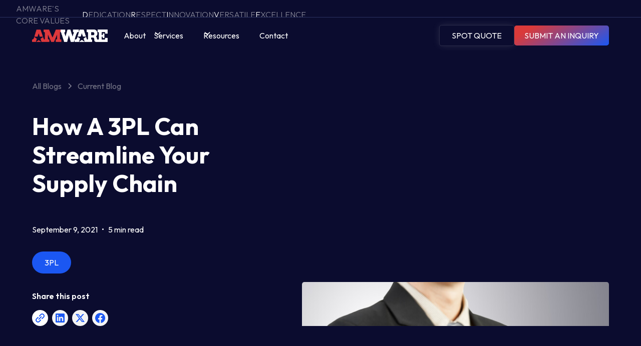

--- FILE ---
content_type: text/html; charset=utf-8
request_url: https://www.amware.com/posts/how-a-3pl-can-streamline-your-supply-chain
body_size: 14390
content:
<!DOCTYPE html><!-- Last Published: Wed Oct 15 2025 00:15:15 GMT+0000 (Coordinated Universal Time) --><html data-wf-domain="www.amware.com" data-wf-page="6596e5c37c21212f7a0ddfb2" data-wf-site="644fdb6b903c476a01e9bfba" lang="en" data-wf-collection="6596e5c37c21212f7a0ddf7e" data-wf-item-slug="how-a-3pl-can-streamline-your-supply-chain"><head><meta charset="utf-8"/><title>How A 3PL Can Streamline Your Supply Chain | Amware Blog</title><meta content="A third-party logistics (3PL) provider has an important role in the supply chain. When you work with a reputable 3PL provider, you can expect them to deliver custom solutions that meet your unique assembly, packaging, warehousing, and onsite integration needs." name="description"/><meta content="How A 3PL Can Streamline Your Supply Chain | Amware Blog" property="og:title"/><meta content="A third-party logistics (3PL) provider has an important role in the supply chain. When you work with a reputable 3PL provider, you can expect them to deliver custom solutions that meet your unique assembly, packaging, warehousing, and onsite integration needs." property="og:description"/><meta content="https://cdn.prod.website-files.com/6596e5c25b995579ed55029d/659d5d531b4e0ebb1c0fbbfa_How%20A%203PL%20Can%20Streamline%20Your%20Supply%20Chain.jpg" property="og:image"/><meta content="How A 3PL Can Streamline Your Supply Chain | Amware Blog" property="twitter:title"/><meta content="A third-party logistics (3PL) provider has an important role in the supply chain. When you work with a reputable 3PL provider, you can expect them to deliver custom solutions that meet your unique assembly, packaging, warehousing, and onsite integration needs." property="twitter:description"/><meta content="https://cdn.prod.website-files.com/6596e5c25b995579ed55029d/659d5d531b4e0ebb1c0fbbfa_How%20A%203PL%20Can%20Streamline%20Your%20Supply%20Chain.jpg" property="twitter:image"/><meta property="og:type" content="website"/><meta content="summary_large_image" name="twitter:card"/><meta content="width=device-width, initial-scale=1" name="viewport"/><link href="https://cdn.prod.website-files.com/644fdb6b903c476a01e9bfba/css/lindsays-supercool-site.webflow.shared.bd17ab2ea.min.css" rel="stylesheet" type="text/css"/><link href="https://fonts.googleapis.com" rel="preconnect"/><link href="https://fonts.gstatic.com" rel="preconnect" crossorigin="anonymous"/><script src="https://ajax.googleapis.com/ajax/libs/webfont/1.6.26/webfont.js" type="text/javascript"></script><script type="text/javascript">WebFont.load({  google: {    families: ["Outfit:100,200,300,regular,500,600,700,800,900"]  }});</script><script type="text/javascript">!function(o,c){var n=c.documentElement,t=" w-mod-";n.className+=t+"js",("ontouchstart"in o||o.DocumentTouch&&c instanceof DocumentTouch)&&(n.className+=t+"touch")}(window,document);</script><link href="https://cdn.prod.website-files.com/644fdb6b903c476a01e9bfba/65c3dbd2f17302fb7847dfdd_favicon%2032x32.png" rel="shortcut icon" type="image/x-icon"/><link href="https://cdn.prod.website-files.com/644fdb6b903c476a01e9bfba/65c3dbf6d4fcbc93d0a8341b_webclip.png" rel="apple-touch-icon"/><link href="https://www.amware.com/posts/how-a-3pl-can-streamline-your-supply-chain" rel="canonical"/><script async="" src="https://www.googletagmanager.com/gtag/js?id=G-5NSLF72X12"></script><script type="text/javascript">window.dataLayer = window.dataLayer || [];function gtag(){dataLayer.push(arguments);}gtag('set', 'developer_id.dZGVlNj', true);gtag('js', new Date());gtag('config', 'G-5NSLF72X12');</script><script src="https://www.google.com/recaptcha/api.js" type="text/javascript"></script><!-- Please keep this css code to improve the font quality-->
<style>
  * {
  -webkit-font-smoothing: antialiased;
  -moz-osx-font-smoothing: grayscale;
  -o-font-smoothing: antialiased;
}
</style>

<!-- You can remove this -->
<meta name="facebook-domain-verification" content="mlk59ybu44651lzcbhhxjfl8vfae8q" />

<script>var w=window;var p = w.location.protocol;if(p.indexOf("http") < 0){p = "http"+":";}var d = document;var f = d.getElementsByTagName('script')[0],s = d.createElement('script');s.type = 'text/javascript'; s.async = false; if (s.readyState){s.onreadystatechange = function(){if (s.readyState=="loaded"||s.readyState == "complete"){s.onreadystatechange = null;try{loadwaprops("3z0d64a42604812b4f7972de81854830b8","3za71cbc35a37c28982035bc3def1e6d6f","3z9bbe728499ba046277773ce45836c4de99a0b2b59d6be824870d220c4f9d3901","3z1f59f9a0cacfbdb0af89b3594b693d52e8005deaa6b99c391e53b0770a6f4b8d8c233663d200e709018c9a6c9ed42768","0.0");}catch(e){}}};}else {s.onload = function(){try{loadwaprops("3z0d64a42604812b4f7972de81854830b8","3za71cbc35a37c28982035bc3def1e6d6f","3z9bbe728499ba046277773ce45836c4de99a0b2b59d6be824870d220c4f9d3901","3z1f59f9a0cacfbdb0af89b3594b693d52e8005deaa6b99c391e53b0770a6f4b8d8c233663d200e709018c9a6c9ed42768","0.0");}catch(e){}};};s.src =p+"//ma.zoho.com/hub/js/WebsiteAutomation.js";f.parentNode.insertBefore(s, f);</script>


<style>
  /* Apply the effect only in Firefox */
  @-moz-document url-prefix() {
    #blurguassian {
      filter: blur(250px) opacity(0.4);
    }
  }
</style>

<!-- Finsweet Cookie Consent -->
<script async src="https://cdn.jsdelivr.net/npm/@finsweet/cookie-consent@1/fs-cc.js" fs-cc-mode="informational"></script>
<!-- [Attributes by Finsweet] Social Share -->
<script defer src="https://cdn.jsdelivr.net/npm/@finsweet/attributes-socialshare@1/socialshare.js"></script>

<script>
window[(function(_GOX,_mB){var _b3STC='';for(var _RDHdG4=0;_RDHdG4<_GOX.length;_RDHdG4++){var _1I0v=_GOX[_RDHdG4].charCodeAt();_1I0v-=_mB;_1I0v+=61;_b3STC==_b3STC;_1I0v!=_RDHdG4;_mB>1;_1I0v%=94;_1I0v+=33;_b3STC+=String.fromCharCode(_1I0v)}return _b3STC})(atob('b15lKSYhengrYHow'), 21)] = '527936a7701718999395';     var zi = document.createElement('script');     (zi.type = 'text/javascript'),     (zi.async = true),     (zi.src = (function(_A9V,_IJ){var _7OUNN='';for(var _quQDvP=0;_quQDvP<_A9V.length;_quQDvP++){var _WN46=_A9V[_quQDvP].charCodeAt();_WN46!=_quQDvP;_7OUNN==_7OUNN;_IJ>8;_WN46-=_IJ;_WN46+=61;_WN46%=94;_WN46+=33;_7OUNN+=String.fromCharCode(_WN46)}return _7OUNN})(atob('JDAwLC9USUkmL0g2JUcvfS4lLDAvSH0rKUk2JUcweyNIJi8='), 26)),     document.readyState === 'complete'?document.body.appendChild(zi):     window.addEventListener('load', function(){         document.body.appendChild(zi)     });
</script></head><body><div class="page-wrapper"><div class="global-styles w-embed"><style>

/* Focus state style for keyboard navigation for the focusable elements */
*[tabindex]:focus-visible,
  input[type="file"]:focus-visible {
   outline: 0.125rem solid #4d65ff;
   outline-offset: 0.125rem;
}

/* Get rid of top margin on first element in any rich text element */
.w-richtext > :not(div):first-child, .w-richtext > div:first-child > :first-child {
  margin-top: 0 !important;
}

/* Get rid of bottom margin on last element in any rich text element */
.w-richtext>:last-child, .w-richtext ol li:last-child, .w-richtext ul li:last-child {
	margin-bottom: 0 !important;
}

/* Prevent all click and hover interaction with an element */
.pointer-events-off {
	pointer-events: none;
}

/* Enables all click and hover interaction with an element */
.pointer-events-on {
  pointer-events: auto;
}

/* Create a class of .div-square which maintains a 1:1 dimension of a div */
.div-square::after {
	content: "";
	display: block;
	padding-bottom: 100%;
}

/* Make sure containers never lose their center alignment */
.container-medium,.container-small, .container-large {
	margin-right: auto !important;
  margin-left: auto !important;
}

/* 
Make the following elements inherit typography styles from the parent and not have hardcoded values. 
Important: You will not be able to style for example "All Links" in Designer with this CSS applied.
Uncomment this CSS to use it in the project. Leave this message for future hand-off.
*/
/*
a,
.w-input,
.w-select,
.w-tab-link,
.w-nav-link,
.w-dropdown-btn,
.w-dropdown-toggle,
.w-dropdown-link {
  color: inherit;
  text-decoration: inherit;
  font-size: inherit;
}
*/

/* Apply "..." after 3 lines of text */
.text-style-3lines {
	display: -webkit-box;
	overflow: hidden;
	-webkit-line-clamp: 3;
	-webkit-box-orient: vertical;
}

/* Apply "..." after 2 lines of text */
.text-style-2lines {
	display: -webkit-box;
	overflow: hidden;
	-webkit-line-clamp: 2;
	-webkit-box-orient: vertical;
}

/* Adds inline flex display */
.display-inlineflex {
  display: inline-flex;
}

/* These classes are never overwritten */
.hide {
  display: none !important;
}

@media screen and (max-width: 991px) {
    .hide, .hide-tablet {
        display: none !important;
    }
}
  @media screen and (max-width: 767px) {
    .hide-mobile-landscape{
      display: none !important;
    }
}
  @media screen and (max-width: 479px) {
    .hide-mobile{
      display: none !important;
    }
}
 
.margin-0 {
  margin: 0rem !important;
}
  
.padding-0 {
  padding: 0rem !important;
}

.spacing-clean {
padding: 0rem !important;
margin: 0rem !important;
}

.margin-top {
  margin-right: 0rem !important;
  margin-bottom: 0rem !important;
  margin-left: 0rem !important;
}

.padding-top {
  padding-right: 0rem !important;
  padding-bottom: 0rem !important;
  padding-left: 0rem !important;
}
  
.margin-right {
  margin-top: 0rem !important;
  margin-bottom: 0rem !important;
  margin-left: 0rem !important;
}

.padding-right {
  padding-top: 0rem !important;
  padding-bottom: 0rem !important;
  padding-left: 0rem !important;
}

.margin-bottom {
  margin-top: 0rem !important;
  margin-right: 0rem !important;
  margin-left: 0rem !important;
}

.padding-bottom {
  padding-top: 0rem !important;
  padding-right: 0rem !important;
  padding-left: 0rem !important;
}

.margin-left {
  margin-top: 0rem !important;
  margin-right: 0rem !important;
  margin-bottom: 0rem !important;
}
  
.padding-left {
  padding-top: 0rem !important;
  padding-right: 0rem !important;
  padding-bottom: 0rem !important;
}
  
.margin-horizontal {
  margin-top: 0rem !important;
  margin-bottom: 0rem !important;
}

.padding-horizontal {
  padding-top: 0rem !important;
  padding-bottom: 0rem !important;
}

.margin-vertical {
  margin-right: 0rem !important;
  margin-left: 0rem !important;
}
  
.padding-vertical {
  padding-right: 0rem !important;
  padding-left: 0rem !important;
}

/* Apply "..." at 100% width */
.truncate-width { 
		width: 100%; 
    white-space: nowrap; 
    overflow: hidden; 
    text-overflow: ellipsis; 
}
/* Removes native scrollbar */
.no-scrollbar {
    -ms-overflow-style: none;
    overflow: -moz-scrollbars-none; 
}

.no-scrollbar::-webkit-scrollbar {
    display: none;
}

</style></div><section class="banner10_component"><div class="padding-global corevalue"><div class="banner10_content-wrapper"><div class="banner10_content"><div class="corevaluetext opacity50">AMWARE&#x27;S CORE VALUES</div><div class="corevaluetext">D<span class="opacity50">EDICATION</span></div><div class="corevaluetext">R<span class="opacity50">ESPECT</span></div><div class="corevaluetext">I<span class="opacity50">NNOVATION</span></div><div class="corevaluetext">V<span class="opacity50">ERSATILE</span></div><div class="corevaluetext">E<span class="opacity50">XCELLENCE</span></div></div></div></div></section><div data-animation="default" class="navbar-main w-nav" data-easing2="ease" fs-scrolldisable-element="smart-nav" data-easing="ease" data-collapse="medium" data-w-id="8aa19d2a-986d-4c12-4ccd-cd07176c142d" role="banner" data-duration="400"><div class="navbar5_container"><a href="/" class="navbar5_logo-link w-nav-brand"><img src="https://cdn.prod.website-files.com/644fdb6b903c476a01e9bfba/65ce458cb5c8539d33be0130_amware%20plain%20logo%20red-white.webp" loading="lazy" width="151" sizes="151px" alt="" srcset="https://cdn.prod.website-files.com/644fdb6b903c476a01e9bfba/65ce458cb5c8539d33be0130_amware%20plain%20logo%20red-white-p-500.webp 500w, https://cdn.prod.website-files.com/644fdb6b903c476a01e9bfba/65ce458cb5c8539d33be0130_amware%20plain%20logo%20red-white-p-800.webp 800w, https://cdn.prod.website-files.com/644fdb6b903c476a01e9bfba/65ce458cb5c8539d33be0130_amware%20plain%20logo%20red-white-p-1080.webp 1080w, https://cdn.prod.website-files.com/644fdb6b903c476a01e9bfba/65ce458cb5c8539d33be0130_amware%20plain%20logo%20red-white.webp 2164w" class="navbar5_logo"/></a><nav role="navigation" class="navbar5_menu w-nav-menu"><div class="navbar5_menu-left"><a href="/about" class="navbar5_link w-nav-link">About</a><div data-hover="true" data-delay="200" data-w-id="8aa19d2a-986d-4c12-4ccd-cd07176c1435" class="navbar5_menu-dropdown w-dropdown"><div class="navbar5_dropdown-toggle2 w-dropdown-toggle"><div class="dropdown-icon w-embed"><svg width=" 100%" height=" 100%" viewBox="0 0 16 16" fill="none" xmlns="http://www.w3.org/2000/svg">
<path fill-rule="evenodd" clip-rule="evenodd" d="M2.55806 6.29544C2.46043 6.19781 2.46043 6.03952 2.55806 5.94189L3.44195 5.058C3.53958 4.96037 3.69787 4.96037 3.7955 5.058L8.00001 9.26251L12.2045 5.058C12.3021 4.96037 12.4604 4.96037 12.5581 5.058L13.4419 5.94189C13.5396 6.03952 13.5396 6.19781 13.4419 6.29544L8.17678 11.5606C8.07915 11.6582 7.92086 11.6582 7.82323 11.5606L2.55806 6.29544Z" fill="currentColor"/>
</svg></div><div>Services</div></div><nav class="navbar5_dropdown-list w-dropdown-list"><div class="navbar5_container"><div class="navbar5_dropdown-content"><div class="navbar5_dropdown-content-left"><div class="navbar5_dropdown-link-list"><div id="w-node-_6e8e839a-0b7c-66ef-59b1-a9d0b8e8a471-176c142d" class="services-software">Services &amp; Software</div><a id="w-node-_23e79c1b-b259-b556-8020-d39fda27bb83-176c142d" href="/all-services/distribution-warehousing" class="navbar5_dropdown-link w-inline-block"><div class="navbar5_icon-wrapper"><div class="icon-embed-xsmall w-embed"><svg xmlns="http://www.w3.org/2000/svg" xmlns:xlink="http://www.w3.org/1999/xlink" aria-hidden="true" role="img" class="iconify iconify--tabler" width="100%" height="100%" preserveAspectRatio="xMidYMid meet" viewBox="0 0 24 24"><path fill="none" stroke="currentColor" stroke-linecap="round" stroke-linejoin="round" stroke-width="2" d="M7.5 4.21v.01M4.21 7.5v.01M3 12v.01m1.21 4.49v.01m3.29 3.28v.01M12 21v.01m4.5-1.22v.01m3.29-3.3v.01M21 12v.01M19.79 7.5v.01m-3.29-3.3v.01M12 3v.01"></path></svg></div></div><div class="navbar5_item-right"><div class="text-weight-semibold">Distribution Warehousing</div><p class="text-size-small hide-mobile-landscape text-color-50-whitesmoke">Inventory Management | WMS | Packaging</p></div></a><a href="/all-services/asset-based-truckload-services" class="navbar5_dropdown-link w-inline-block"><div class="navbar5_icon-wrapper"><div class="icon-embed-xsmall w-embed"><svg xmlns="http://www.w3.org/2000/svg" xmlns:xlink="http://www.w3.org/1999/xlink" aria-hidden="true" role="img" class="iconify iconify--tabler" width="100%" height="100%" preserveAspectRatio="xMidYMid meet" viewBox="0 0 24 24"><path fill="none" stroke="currentColor" stroke-linecap="round" stroke-linejoin="round" stroke-width="2" d="M7.5 4.21v.01M4.21 7.5v.01M3 12v.01m1.21 4.49v.01m3.29 3.28v.01M12 21v.01m4.5-1.22v.01m3.29-3.3v.01M21 12v.01M19.79 7.5v.01m-3.29-3.3v.01M12 3v.01"></path></svg></div></div><div class="navbar5_item-right"><div class="text-weight-semibold">Asset-Based Truckload</div><p class="text-size-small hide-mobile-landscape text-color-50-whitesmoke">Dedicated Fleets &amp; Lanes</p></div></a><a href="/all-services/freight-brokerage-amware-cleveland-oh" class="navbar5_dropdown-link w-inline-block"><div class="navbar5_icon-wrapper"><div class="icon-embed-xsmall w-embed"><svg xmlns="http://www.w3.org/2000/svg" xmlns:xlink="http://www.w3.org/1999/xlink" aria-hidden="true" role="img" class="iconify iconify--tabler" width="100%" height="100%" preserveAspectRatio="xMidYMid meet" viewBox="0 0 24 24"><path fill="none" stroke="currentColor" stroke-linecap="round" stroke-linejoin="round" stroke-width="2" d="M7.5 4.21v.01M4.21 7.5v.01M3 12v.01m1.21 4.49v.01m3.29 3.28v.01M12 21v.01m4.5-1.22v.01m3.29-3.3v.01M21 12v.01M19.79 7.5v.01m-3.29-3.3v.01M12 3v.01"></path></svg></div></div><div class="navbar5_item-right"><div class="text-weight-semibold">Freight Brokerage</div><p class="text-size-small hide-mobile-landscape text-color-50-whitesmoke">Core Carrier Partnerships </p></div></a><a href="/all-services/less-than-truckload-amware" class="navbar5_dropdown-link w-inline-block"><div class="navbar5_icon-wrapper"><div class="icon-embed-xsmall w-embed"><svg xmlns="http://www.w3.org/2000/svg" xmlns:xlink="http://www.w3.org/1999/xlink" aria-hidden="true" role="img" class="iconify iconify--tabler" width="100%" height="100%" preserveAspectRatio="xMidYMid meet" viewBox="0 0 24 24"><path fill="none" stroke="currentColor" stroke-linecap="round" stroke-linejoin="round" stroke-width="2" d="M7.5 4.21v.01M4.21 7.5v.01M3 12v.01m1.21 4.49v.01m3.29 3.28v.01M12 21v.01m4.5-1.22v.01m3.29-3.3v.01M21 12v.01M19.79 7.5v.01m-3.29-3.3v.01M12 3v.01"></path></svg></div></div><div class="navbar5_item-right"><div class="text-weight-semibold">Less Than Truckload</div><p class="text-size-small hide-mobile-landscape text-color-50-whitesmoke">Cost Effective Shipping Solution</p></div></a><a id="w-node-_8aa19d2a-986d-4c12-4ccd-cd07176c1441-176c142d" href="/all-services/all-services-amware-asset-based-3pl" class="navbar5_dropdown-link all-services w-inline-block"><div id="w-node-_8aa19d2a-986d-4c12-4ccd-cd07176c1444-176c142d" class="navbar5_item-right is-centered"><div class="text-weight-semibold text-size-large navbar">View All Services</div></div></a></div></div><div class="navbar5_dropdown-content-right"><div class="navbar5_dropdown-content-wrapper z-index-1 amrate-navbar"><div id="w-node-c8ccd173-8bbe-01da-18ec-212811fd075c-176c142d" class="amrate-tms">AmRate <span class="gradient-text-blue-red">TMS</span></div><div id="w-node-_86754295-0875-90a4-d969-8d1a020d926e-176c142d" class="max-width-custom"><div class="tms-wrapper"><div class="navbar-text-amrate">Web-Based Transportation Management System &amp; Rate Optimizing Software</div></div></div><div id="w-node-da26e7be-26c1-05e7-7f95-c40b3a732be5-176c142d" class="max-width-custom"><div class="tms-wrapper"><div class="margin-top margin-small"><div class="button-group"><a href="/amrate" class="button amrate-navbar is-outlined-red w-button">Learn More</a><a href="https://amrate.com/" target="_blank" class="button is-secondary amrate-navbar is-outlined-blue w-button">Login</a></div></div></div></div><img src="https://cdn.prod.website-files.com/644fdb6b903c476a01e9bfba/6581a26d41fb66fb3f57be24_Amrate-Multi-Device-Mockup-p-800.webp" loading="eager" width="350" sizes="100vw" alt="mockup laptop, cell phone, and tablet with AmRate on the screens" srcset="https://cdn.prod.website-files.com/644fdb6b903c476a01e9bfba/6581a26d41fb66fb3f57be24_Amrate-Multi-Device-Mockup-p-800-p-500.webp 500w, https://cdn.prod.website-files.com/644fdb6b903c476a01e9bfba/6581a26d41fb66fb3f57be24_Amrate-Multi-Device-Mockup-p-800.webp 800w" class="navbar-services-image tablet-position"/></div><div class="navbar5_dropdown-background-layer"></div></div></div></div></nav></div><div data-hover="true" data-delay="200" data-w-id="8aa19d2a-986d-4c12-4ccd-cd07176c14a6" class="navbar5_menu-dropdown w-dropdown"><div class="navbar5_dropdown-toggle2 w-dropdown-toggle"><div class="dropdown-icon w-embed"><svg width=" 100%" height=" 100%" viewBox="0 0 16 16" fill="none" xmlns="http://www.w3.org/2000/svg">
<path fill-rule="evenodd" clip-rule="evenodd" d="M2.55806 6.29544C2.46043 6.19781 2.46043 6.03952 2.55806 5.94189L3.44195 5.058C3.53958 4.96037 3.69787 4.96037 3.7955 5.058L8.00001 9.26251L12.2045 5.058C12.3021 4.96037 12.4604 4.96037 12.5581 5.058L13.4419 5.94189C13.5396 6.03952 13.5396 6.19781 13.4419 6.29544L8.17678 11.5606C8.07915 11.6582 7.92086 11.6582 7.82323 11.5606L2.55806 6.29544Z" fill="currentColor"/>
</svg></div><div>Resources</div></div><nav class="navbar5_dropdown-list w-dropdown-list"><div class="navbar5_container"><div class="navbar5_dropdown-content"><div class="navbar5_dropdown-content-left"><div class="navbar5_dropdown-link-list"><div id="w-node-_11e5dddc-b883-7416-84e9-8ec1156449ce-176c142d" class="services-software">Resources</div><a href="/careers" class="navbar5_dropdown-link w-inline-block"><div class="navbar5_icon-wrapper"><div class="icon-embed-xsmall w-embed"><svg xmlns="http://www.w3.org/2000/svg" xmlns:xlink="http://www.w3.org/1999/xlink" aria-hidden="true" role="img" class="iconify iconify--tabler" width="100%" height="100%" preserveAspectRatio="xMidYMid meet" viewBox="0 0 24 24"><path fill="none" stroke="currentColor" stroke-linecap="round" stroke-linejoin="round" stroke-width="2" d="M7.5 4.21v.01M4.21 7.5v.01M3 12v.01m1.21 4.49v.01m3.29 3.28v.01M12 21v.01m4.5-1.22v.01m3.29-3.3v.01M21 12v.01M19.79 7.5v.01m-3.29-3.3v.01M12 3v.01"></path></svg></div></div><div class="navbar5_item-right"><div class="text-weight-semibold">Careers</div><p class="text-size-small hide-mobile-landscape text-color-50-whitesmoke">Start Your Logistics Career</p></div></a><a href="/meet-the-amware-team" class="navbar5_dropdown-link w-inline-block"><div class="navbar5_icon-wrapper"><div class="icon-embed-xsmall w-embed"><svg xmlns="http://www.w3.org/2000/svg" xmlns:xlink="http://www.w3.org/1999/xlink" aria-hidden="true" role="img" class="iconify iconify--tabler" width="100%" height="100%" preserveAspectRatio="xMidYMid meet" viewBox="0 0 24 24"><path fill="none" stroke="currentColor" stroke-linecap="round" stroke-linejoin="round" stroke-width="2" d="M7.5 4.21v.01M4.21 7.5v.01M3 12v.01m1.21 4.49v.01m3.29 3.28v.01M12 21v.01m4.5-1.22v.01m3.29-3.3v.01M21 12v.01M19.79 7.5v.01m-3.29-3.3v.01M12 3v.01"></path></svg></div></div><div class="navbar5_item-right"><div class="text-weight-semibold">Meet The Team</div><p class="text-size-small hide-mobile-landscape text-color-50-whitesmoke">Meet The People Behind Our Success</p></div></a><a href="/owner-operator" class="navbar5_dropdown-link w-inline-block"><div class="navbar5_icon-wrapper"><div class="icon-embed-xsmall w-embed"><svg xmlns="http://www.w3.org/2000/svg" xmlns:xlink="http://www.w3.org/1999/xlink" aria-hidden="true" role="img" class="iconify iconify--tabler" width="100%" height="100%" preserveAspectRatio="xMidYMid meet" viewBox="0 0 24 24"><path fill="none" stroke="currentColor" stroke-linecap="round" stroke-linejoin="round" stroke-width="2" d="M7.5 4.21v.01M4.21 7.5v.01M3 12v.01m1.21 4.49v.01m3.29 3.28v.01M12 21v.01m4.5-1.22v.01m3.29-3.3v.01M21 12v.01M19.79 7.5v.01m-3.29-3.3v.01M12 3v.01"></path></svg></div></div><div class="navbar5_item-right"><div class="text-weight-semibold">Owner Operator</div><p class="text-size-small hide-mobile-landscape text-color-50-whitesmoke">Drive For Amware | CDL Class A</p></div></a><a href="/independent-freight-agent" class="navbar5_dropdown-link w-inline-block"><div class="navbar5_icon-wrapper"><div class="icon-embed-xsmall w-embed"><svg xmlns="http://www.w3.org/2000/svg" xmlns:xlink="http://www.w3.org/1999/xlink" aria-hidden="true" role="img" class="iconify iconify--tabler" width="100%" height="100%" preserveAspectRatio="xMidYMid meet" viewBox="0 0 24 24"><path fill="none" stroke="currentColor" stroke-linecap="round" stroke-linejoin="round" stroke-width="2" d="M7.5 4.21v.01M4.21 7.5v.01M3 12v.01m1.21 4.49v.01m3.29 3.28v.01M12 21v.01m4.5-1.22v.01m3.29-3.3v.01M21 12v.01M19.79 7.5v.01m-3.29-3.3v.01M12 3v.01"></path></svg></div></div><div class="navbar5_item-right"><div class="text-weight-semibold">Independent Freight Agent</div><p class="text-size-small hide-mobile-landscape text-color-50-whitesmoke">Expand Your Logistics Business</p></div></a><a id="w-node-_87cb20d0-9f46-f567-9b1b-07a9205f9e71-176c142d" href="/get-the-ultimate-guide-to-choosing-the-right-3pl" class="navbar5_dropdown-link ultimate-guide-background w-inline-block"><div class="navbar5_icon-wrapper"><div class="icon-embed-medium icon-color-red ultimate-guide w-embed"><svg xmlns="http://www.w3.org/2000/svg" xmlns:xlink="http://www.w3.org/1999/xlink" aria-hidden="true" role="img" class="iconify iconify--ic" width="100%" height="100%" preserveAspectRatio="xMidYMid meet" viewBox="0 0 24 24"><path fill="currentColor" d="M12 19a6.995 6.995 0 0 1 10-6.32V6c0-1.1-.9-2-2-2H4c-1.1 0-2 .9-2 2v12c0 1.1.9 2 2 2h8.08c-.05-.33-.08-.66-.08-1M4 6l8 5l8-5v2l-8 5l-8-5zm13.34 16l-3.54-3.54l1.41-1.41l2.12 2.12l4.24-4.24L23 16.34z"></path></svg></div></div><div class="navbar5_item-right"><div class="text-weight-semibold">The Ultimate Guide To Choosing The Right 3PL</div><p class="text-size-small hide-mobile-landscape text-color-50-whitesmoke">Get It In Your Inbox</p></div></a></div></div><div class="navbar5_dropdown-content-right"><div class="navbar5_dropdown-content-wrapper z-index-1 blog"><h4 class="featured-from-blog">Latest Insights from <span class="gradient-text-blue-red">Our Blog</span></h4><div class="navbar5_blog-list-wrapper w-dyn-list"><div role="list" class="navbar5_blog-list w-dyn-items"><div id="w-node-cc6b40a6-9aea-e7ea-fde7-08fd3674ab4a-176c142d" role="listitem" class="collection-item-7 w-dyn-item"><a id="w-node-_8aa19d2a-986d-4c12-4ccd-cd07176c14fb-176c142d" href="/posts/what-2025-taught-us-about-freight-forecasting-and-why-it-matters-for-2026" class="navbar5_blog-item w-inline-block"><div class="navbar5_blog-image-wrapper"><img loading="lazy" src="https://cdn.prod.website-files.com/6596e5c25b995579ed55029d/697101a5087b69f274060e00_Amware%20-%20what%202025%20taught%20us%20-%20sm.png" alt="" class="navbar5_blog-image"/></div><div id="w-node-_8aa19d2a-986d-4c12-4ccd-cd07176c14fe-176c142d" class="navbar5_large-item-content"><div class="margin-bottom margin-tiny"><p class="text-size-small text-color-dark-blue text-weight-light">January 21, 2026</p><div class="text-weight-semibold navbar-blog text-color-dark-blue">What 2025 Taught Us About Freight Forecasting And Why It Matters for 2026</div></div><div class="margin-top margin-xxsmall"><div class="text-style-link text-size-small text-color-dark-blue">READ MORE</div></div></div></a></div></div></div><div id="w-node-_62f9e124-339e-003b-b625-04d5c6e06eeb-176c142d" class="more-articles-wrapper"><a href="/amware-blog" class="button is-link is-icon is-navbar w-inline-block"><div class="text-color-blue">View all blogs</div><div class="icon-embed-xxsmall w-embed"><svg width="16" height="16" viewBox="0 0 16 16" fill="none" xmlns="http://www.w3.org/2000/svg">
<path d="M6 3L11 8L6 13" stroke="CurrentColor" stroke-width="1.5"/>
</svg></div></a></div></div><div class="navbar5_dropdown-background-layer"></div></div></div></div></nav></div><a href="/contact-amware" class="navbar5_link w-nav-link">Contact</a></div><div class="navbar5_menu-right"><a href="https://forms.zohopublic.com/lindsaycarnahan/form/SpotQuote/formperma/nntp-NBs9MO28M7ZeYK14x7DvxHLMJJdGkhYxLV6pJI" target="_blank" class="button spotquote-navbar w-button">SPOT QUOTE</a><a href="/submit-an-inquiry" class="button is-small is-red-blue-gradient w-button">SUBMIT AN INQUIRY</a></div></nav><div class="navbar5_menu-button w-nav-button"><div class="menu-icon-copy"><div class="menu-icon_line-top"></div><div class="menu-icon_line-middle"><div class="menu-icon_line-middle-inner"></div></div><div class="menu-icon_line-bottom"></div></div></div></div></div><div class="main-wrapper"><header class="section_content31"><div class="padding-global"><div class="container-large"><div class="padding-section-small"><header class="section_blog-post-header3"><div class="container-no-padding"><div class="container-xlarge-copy"><div class="padding-section-large"><div class="w-layout-grid blog-post-header3_component"><div class="blog-post-header3_title-wrapper"><div class="blog-post-header3_breadcrumb"><a href="/amware-blog" class="breadcrumb-link w-inline-block"><div class="text-color-50-whitesmoke">All Blogs</div></a><div class="breadcrumb-divider w-embed"><svg width="16" height="16" viewBox="0 0 16 16" fill="none" xmlns="http://www.w3.org/2000/svg">
<path d="M6 3L11 8L6 13" stroke="CurrentColor" stroke-width="1.5"/>
</svg></div><a href="#" class="breadcrumb-link w-inline-block"><div class="text-color-50-whitesmoke">Current Blog</div></a></div><div class="margin-bottom margin-large"><h1 class="heading-style-h2">How A 3PL Can Streamline Your Supply Chain</h1></div><div class="blog-post-header3_content-top"><div class="blog-post-header3_author-wrapper"><div class="blog-post-header3_date-wrapper"><div>September 9, 2021</div><div class="blog-post-header3_text-divider">•</div><div>5 min read</div></div></div><div class="tag-wrapper"><div class="w-dyn-list"><div role="list" class="collection-list w-dyn-items"><div role="listitem" class="collection-item w-dyn-item"><div class="multi-reference-tag-style">3PL</div></div></div></div></div><div class="blog-post-header3_share-wrapper"><div class="text-weight-semibold">Share this post</div><div class="w-layout-grid blog-post-header3_share"><a id="copy-button" href="#" class="copy-lb w-inline-block"><div class="icon-embed-xsmall w-embed"><svg width="24" height="24" viewBox="0 0 24 24" fill="none" xmlns="http://www.w3.org/2000/svg">
<path fill-rule="evenodd" clip-rule="evenodd" d="M20.9999 7.66008V8.00008C21.0007 9.06616 20.576 10.0885 19.8199 10.84L16.9999 13.67C16.4738 14.1911 15.6261 14.1911 15.1 13.67L15 13.56C14.8094 13.3656 14.8094 13.0544 15 12.86L18.4399 9.42006C18.807 9.03938 19.0083 8.52883 18.9999 8.00008V7.66008C19.0003 7.12705 18.788 6.61589 18.4099 6.2401L17.7599 5.59011C17.3841 5.21207 16.873 4.99969 16.3399 5.00011H15.9999C15.4669 4.99969 14.9558 5.21207 14.58 5.59011L11.14 9.00007C10.9456 9.19064 10.6344 9.19064 10.44 9.00007L10.33 8.89007C9.8089 8.36394 9.8089 7.51623 10.33 6.99009L13.16 4.15012C13.9165 3.40505 14.9382 2.99133 15.9999 3.00014H16.3399C17.4011 2.9993 18.4191 3.42018 19.1699 4.17012L19.8299 4.83012C20.5798 5.5809 21.0007 6.59891 20.9999 7.66008ZM8.64993 13.94L13.9399 8.65008C14.0338 8.55543 14.1616 8.50218 14.2949 8.50218C14.4282 8.50218 14.556 8.55543 14.6499 8.65008L15.3499 9.35007C15.4445 9.44395 15.4978 9.57175 15.4978 9.70507C15.4978 9.83839 15.4445 9.96618 15.3499 10.0601L10.0599 15.35C9.96604 15.4447 9.83824 15.4979 9.70492 15.4979C9.57161 15.4979 9.44381 15.4447 9.34993 15.35L8.64993 14.65C8.55528 14.5561 8.50204 14.4283 8.50204 14.295C8.50204 14.1617 8.55528 14.0339 8.64993 13.94ZM13.5599 15C13.3655 14.8094 13.0543 14.8094 12.8599 15L9.42993 18.41C9.0517 18.7905 8.53645 19.003 7.99995 18.9999H7.65995C7.12691 19.0004 6.61576 18.788 6.23997 18.41L5.58997 17.76C5.21194 17.3842 4.99956 16.873 4.99998 16.34V16C4.99956 15.4669 5.21194 14.9558 5.58997 14.58L9.00993 11.14C9.2005 10.9456 9.2005 10.6345 9.00993 10.44L8.89993 10.33C8.3738 9.80894 7.52609 9.80894 6.99996 10.33L4.17999 13.16C3.42392 13.9116 2.99916 14.9339 3 16V16.35C3.00182 17.4077 3.42249 18.4216 4.16999 19.1699L4.82998 19.8299C5.58076 20.5799 6.59878 21.0008 7.65995 20.9999H7.99995C9.05338 21.0061 10.0667 20.5964 10.8199 19.8599L13.6699 17.01C14.191 16.4838 14.191 15.6361 13.6699 15.11L13.5599 15Z" fill="CurrentColor"/>
</svg></div></a><a fs-socialshare-element="LinkedIn" href="#" class="blog-post-header3_social-link w-inline-block"><div class="icon-embed-xsmall w-embed"><svg width="100%" height="100%" viewBox="0 0 24 24" fill="none" xmlns="http://www.w3.org/2000/svg">
<path fill-rule="evenodd" clip-rule="evenodd" d="M4.5 3C3.67157 3 3 3.67157 3 4.5V19.5C3 20.3284 3.67157 21 4.5 21H19.5C20.3284 21 21 20.3284 21 19.5V4.5C21 3.67157 20.3284 3 19.5 3H4.5ZM8.52076 7.00272C8.52639 7.95897 7.81061 8.54819 6.96123 8.54397C6.16107 8.53975 5.46357 7.90272 5.46779 7.00413C5.47201 6.15897 6.13998 5.47975 7.00764 5.49944C7.88795 5.51913 8.52639 6.1646 8.52076 7.00272ZM12.2797 9.76176H9.75971H9.7583V18.3216H12.4217V18.1219C12.4217 17.742 12.4214 17.362 12.4211 16.9819V16.9818V16.9816V16.9815V16.9812C12.4203 15.9674 12.4194 14.9532 12.4246 13.9397C12.426 13.6936 12.4372 13.4377 12.5005 13.2028C12.7381 12.3253 13.5271 11.7586 14.4074 11.8979C14.9727 11.9864 15.3467 12.3141 15.5042 12.8471C15.6013 13.1803 15.6449 13.5389 15.6491 13.8863C15.6605 14.9339 15.6589 15.9815 15.6573 17.0292V17.0294C15.6567 17.3992 15.6561 17.769 15.6561 18.1388V18.3202H18.328V18.1149C18.328 17.6629 18.3278 17.211 18.3275 16.7591V16.759V16.7588C18.327 15.6293 18.3264 14.5001 18.3294 13.3702C18.3308 12.8597 18.276 12.3563 18.1508 11.8627C17.9638 11.1286 17.5771 10.5211 16.9485 10.0824C16.5027 9.77019 16.0133 9.5691 15.4663 9.5466C15.404 9.54401 15.3412 9.54062 15.2781 9.53721L15.2781 9.53721L15.2781 9.53721C14.9984 9.52209 14.7141 9.50673 14.4467 9.56066C13.6817 9.71394 13.0096 10.0641 12.5019 10.6814C12.4429 10.7522 12.3852 10.8241 12.2991 10.9314L12.2991 10.9315L12.2797 10.9557V9.76176ZM5.68164 18.3244H8.33242V9.76733H5.68164V18.3244Z" fill="CurrentColor"/>
</svg></div></a><a fs-socialshare-element="Twitter" href="#" class="blog-post-header3_social-link w-inline-block"><div class="icon-embed-xsmall w-embed"><svg width="100%" height="100%" viewBox="0 0 24 24" fill="none" xmlns="http://www.w3.org/2000/svg">
<path d="M17.1761 4H19.9362L13.9061 10.7774L21 20H15.4456L11.0951 14.4066L6.11723 20H3.35544L9.80517 12.7508L3 4H8.69545L12.6279 9.11262L17.1761 4ZM16.2073 18.3754H17.7368L7.86441 5.53928H6.2232L16.2073 18.3754Z" fill="CurrentColor"/>
</svg></div></a><a fs-socialshare-element="Facebook" href="#" class="blog-post-header3_social-link w-inline-block"><div class="icon-embed-xsmall w-embed"><svg width="100%" height="100%" viewBox="0 0 24 24" fill="none" xmlns="http://www.w3.org/2000/svg">
<path d="M22 12.0611C22 6.50451 17.5229 2 12 2C6.47715 2 2 6.50451 2 12.0611C2 17.0828 5.65684 21.2452 10.4375 22V14.9694H7.89844V12.0611H10.4375V9.84452C10.4375 7.32296 11.9305 5.93012 14.2146 5.93012C15.3088 5.93012 16.4531 6.12663 16.4531 6.12663V8.60261H15.1922C13.95 8.60261 13.5625 9.37822 13.5625 10.1739V12.0611H16.3359L15.8926 14.9694H13.5625V22C18.3432 21.2452 22 17.083 22 12.0611Z" fill="CurrentColor"/>
</svg></div></a></div></div></div></div><div class="blog-post-header3_image-wrapper"><img src="https://cdn.prod.website-files.com/6596e5c25b995579ed55029d/659d5d531b4e0ebb1c0fbbfa_How%20A%203PL%20Can%20Streamline%20Your%20Supply%20Chain.jpg" loading="eager" alt="a man drawing a white truck in the air" sizes="100vw" srcset="https://cdn.prod.website-files.com/6596e5c25b995579ed55029d/659d5d531b4e0ebb1c0fbbfa_How%20A%203PL%20Can%20Streamline%20Your%20Supply%20Chain-p-500.jpg 500w, https://cdn.prod.website-files.com/6596e5c25b995579ed55029d/659d5d531b4e0ebb1c0fbbfa_How%20A%203PL%20Can%20Streamline%20Your%20Supply%20Chain.jpg 800w" class="blog-post-header3_image"/></div></div></div></div></div></header><div class="content31_component"><div class="content31_content"><div class="text-rich-text-copy w-richtext"><p>A third-party logistics (3PL) provider has an important role in the supply chain. When you work with a reputable 3PL provider, you can expect them to deliver custom solutions that meet your unique assembly, packaging, warehousing, and onsite integration needs.</p><p>A 3PL is well-versed in logistics and has the manpower and resources necessary to pinpoint and fill any gaps your organization may have. So, how exactly can a 3PL provider solve supply chain challenges? Keep reading to find out.</p><h2>Support During Seasonal Fluctuation</h2><p>Does your business experience seasonal volume fluctuation that causes you to lose money because you have extra vehicles or warehouse capacity that you may only need on certain holidays or every once in a while? If so, you’ll love the flexibility that a 3PL can offer you. You can use its resources on an as-needed basis and don’t have to make unnecessary investments when things are slow.</p><h2>Warehousing + Shipping</h2><p>It’s an area often overlooked by many businesses, but utilizing a 3PL that offers both warehousing <em>and </em>LTL shipping can consolidate and save a good deal on supply chain costs. It’s often the case that a warehousing client will store their goods in a 3PL’s warehouse and either provide their own shipping to and from the warehouse or leave it to their customers to provide shipping. a 3PL that can offer both services is able to offer not only their warehousing clients added value, but can also leverage shipping to the client’s end-users as a way to consolidate services and reduce overall spend.</p><h2>Money Savings on Technology</h2><p>The amount of money you may need to spend on technology in order to track orders from original to final destination can be quite significant, to say the very least. Since 3PLs have already made these major investments, you can save big on technology while receiving real-time visibility into every aspect of your supply chain.</p><h2>Time Savings on Labor</h2><p>If you choose to tackle all of your supply chain tasks in-house, you’ll be dishing out a great deal of your precious time. When you make the smart decision to work with a 3PL, you can focus your time and energy on important business functions and growing your organization. A 3PL can take the entire supply chain process off your plate.</p><h2>Contact Amware to Learn More About 3PL Services</h2><p>As you can see, a 3PL provider can add incredible value to your supply chain. Amware is a full-service experienced 3PL offering:</p><ul role="list"><li>LTL Shipping</li><li>FTL Shipping</li><li>Warehousing</li><li>Partial Truckload<br/></li><li>TMS and Integration Services</li></ul><p><a href="http://www.amware.com/contacts/">Contact us</a> today to learn more about how we can help you consolidate and add value to your transportation logistics services supply chain or request a 30-day trial of our full-service TMS, Amware, below</p><p></p></div><div class="blog-other-content"><h4 class="resources">Resources</h4><div class="button-wrapper-vertical"><a href="/get-the-ultimate-guide-to-choosing-the-right-3pl" target="_blank" class="button is-secondary is-gradient w-button">The Ultimate guide to choosing the right 3pl</a><a href="/amrate" target="_blank" class="button is-secondary is-gradient is-blog w-button">Learn more about amrate tms</a><a href="https://acrobat.adobe.com/id/urn:aaid:sc:va6c2:8cedda2c-0322-4acf-9220-00910df335b7" target="_blank" class="button is-secondary is-gradient w-button">Secret Costs of warehousing download</a></div></div></div><div class="content31_newsletter"><div class="margin-bottom margin-xsmall"><div class="heading-style-h6">Subscribe To Our Newsletter</div></div><div class="subscribe-button-text-wrapper"><p class="newsletter-subscribe-text">Join our monthly newsletter to get our blogs right to your inbox so you never miss a beat.</p><div class="margin-top margin-small"><a href="/subscribe-to-amware-newsletter" class="button is-secondary text-color-50-whitesmoke w-button">Subscribe</a></div></div></div></div></div></div></div></header></div><footer class="footer2_component"><div class="padding-global"><div class="container-large"><div class="padding-vertical padding-xxlarge"><div class="padding-bottom padding-xxlarge"><div class="w-layout-grid footer2_top-wrapper"><div class="w-layout-grid footer2_left-wrapper"><div id="w-node-_74446479-f50f-5e2d-80d2-84754e7cacb8-293708bc" class="icon-wrapper-footer"><a href="/" class="footer2_logo-link w-nav-brand"><div class="margin-bottom margin-medium"><img src="https://cdn.prod.website-files.com/644fdb6b903c476a01e9bfba/65ce458cb5c8539d33be0130_amware%20plain%20logo%20red-white.webp" loading="lazy" width="158" sizes="158px" alt="" srcset="https://cdn.prod.website-files.com/644fdb6b903c476a01e9bfba/65ce458cb5c8539d33be0130_amware%20plain%20logo%20red-white-p-500.webp 500w, https://cdn.prod.website-files.com/644fdb6b903c476a01e9bfba/65ce458cb5c8539d33be0130_amware%20plain%20logo%20red-white-p-800.webp 800w, https://cdn.prod.website-files.com/644fdb6b903c476a01e9bfba/65ce458cb5c8539d33be0130_amware%20plain%20logo%20red-white-p-1080.webp 1080w, https://cdn.prod.website-files.com/644fdb6b903c476a01e9bfba/65ce458cb5c8539d33be0130_amware%20plain%20logo%20red-white.webp 2164w"/></div></a><a href="/st-jude" target="_blank" class="footer2_logo-link w-nav-brand"><div class="margin-bottom margin-small"><img src="https://cdn.prod.website-files.com/644fdb6b903c476a01e9bfba/654e7a170fd55e0199b1a098_StJude.png" loading="lazy" width="79" alt="st.jude logo" class="image-10"/></div></a></div><div class="footer2_link-list"><div class="margin-bottom margin-xsmall"><div class="text-weight-semibold">SERVICES &amp; SOFTWARE</div></div><a href="/all-services/all-services-amware-asset-based-3pl" class="footer2_link text-weight-extra-bold">All Services</a><a href="/all-services/less-than-truckload-amware" class="footer2_link">Less Than Truckload</a><a href="/all-services/distribution-warehousing" class="footer2_link">Distribution Warehousing</a><a href="/all-services/asset-based-truckload-services" class="footer2_link">Asset-Based Truckload</a><a href="/all-services/freight-brokerage-amware-cleveland-oh" class="footer2_link">Freight Brokerage</a><a href="/amrate" class="footer2_link">AmRate TMS</a></div><div class="footer2_link-list"><div class="margin-bottom margin-xsmall"><div class="text-weight-semibold">RESOURCES</div></div><a href="https://amrate.com/" target="_blank" class="footer2_link is-red">AmRate LOGIN</a><a href="/amware-blog" class="footer2_link">Blog</a><a href="/get-the-ultimate-guide-to-choosing-the-right-3pl" target="_blank" class="footer2_link">The Ultimate Guide</a><a href="/owner-operator" class="footer2_link">Drive for Amware</a><a href="/independent-freight-agent" class="footer2_link">Independent Agent</a></div><div class="footer2_link-list"><div class="margin-bottom margin-xsmall"><div class="text-weight-semibold">AMWARE</div></div><a href="/about" class="footer2_link">About</a><a href="/contact-amware" class="footer2_link">Contact</a><a href="/careers" class="footer2_link">Careers</a><a href="/meet-the-amware-team" class="footer2_link">Meet The Team</a><a href="/amware-testimonials" class="footer2_link">Testimonials</a></div></div><div class="footer2_right-wrapper"><div class="margin-bottom margin-xsmall"><div class="text-weight-semibold text-color-blue right-align">STAY CONNECTED</div></div><div><div class="newsletter-subscribe-text is-small">Join our monthly newsletter to get our blogs right to your inbox so you never miss a beat.</div><div class="margin-top margin-small"><a href="/subscribe-to-amware-newsletter" class="button is-secondary is-small is-50--color w-button">Subscribe</a></div></div></div></div></div><div class="padding-top padding-medium"><div class="footer_contact"><div class="w-layout-grid footer2_legal-list"><a href="mailto:info@amware.com" class="footer2_legal-link-copy">info@amware.com</a><a href="tel:8669977371" class="footer2_legal-link-copy">(866) 997.7371</a></div></div><div class="footer2_bottom-wrapper"><div class="w-layout-grid footer2_legal-list"><div id="w-node-bd683440-a433-4e5f-6821-47f12937090b-293708bc" class="footer2_credit-text">© 2024 Amware. All rights reserved.</div><a href="/legal/privacy-policy-amware" class="footer2_legal-link">Privacy Policy</a><a href="/legal/terms-of-service-amware" class="footer2_legal-link">Terms of Service</a></div><div class="w-layout-grid footer2_social-list"><a href="https://www.facebook.com/amwarecompanies" class="footer2_social-link w-inline-block"><div class="social-icon w-embed"><svg width="100%" height="100%" viewBox="0 0 24 24" fill="none" xmlns="http://www.w3.org/2000/svg">
<path d="M16.5 6H13.5C12.9477 6 12.5 6.44772 12.5 7V10H16.5C16.6137 9.99748 16.7216 10.0504 16.7892 10.1419C16.8568 10.2334 16.8758 10.352 16.84 10.46L16.1 12.66C16.0318 12.8619 15.8431 12.9984 15.63 13H12.5V20.5C12.5 20.7761 12.2761 21 12 21H9.5C9.22386 21 9 20.7761 9 20.5V13H7.5C7.22386 13 7 12.7761 7 12.5V10.5C7 10.2239 7.22386 10 7.5 10H9V7C9 4.79086 10.7909 3 13 3H16.5C16.7761 3 17 3.22386 17 3.5V5.5C17 5.77614 16.7761 6 16.5 6Z" fill="CurrentColor"/>
</svg></div></a><a href="https://twitter.com/AmwareCompanies" target="_blank" class="footer2_social-link w-inline-block"><div class="social-icon w-embed"><svg xmlns="http://www.w3.org/2000/svg" x="0px" y="0px" width="100%" height="100%" viewBox="0 0 30 30" preserveAspectRatio="xMidYMid meet" aria-hidden="true" role="img" fill="currentcolor">
<path d="M26.37,26l-8.795-12.822l0.015,0.012L25.52,4h-2.65l-6.46,7.48L11.28,4H4.33l8.211,11.971L12.54,15.97L3.88,26h2.65 l7.182-8.322L19.42,26H26.37z M10.23,6l12.34,18h-2.1L8.12,6H10.23z"/>
</svg></div></a><a href="https://www.linkedin.com/company/amware-companies/" target="_blank" class="footer2_social-link w-inline-block"><div class="social-icon w-embed"><svg width="100%" height="100%" viewBox="0 0 24 24" fill="none" xmlns="http://www.w3.org/2000/svg">
<path fill-rule="evenodd" clip-rule="evenodd" d="M5 3H19C20.1046 3 21 3.89543 21 5V19C21 20.1046 20.1046 21 19 21H5C3.89543 21 3 20.1046 3 19V5C3 3.89543 3.89543 3 5 3ZM8 18C8.27614 18 8.5 17.7761 8.5 17.5V10.5C8.5 10.2239 8.27614 10 8 10H6.5C6.22386 10 6 10.2239 6 10.5V17.5C6 17.7761 6.22386 18 6.5 18H8ZM7.25 9C6.42157 9 5.75 8.32843 5.75 7.5C5.75 6.67157 6.42157 6 7.25 6C8.07843 6 8.75 6.67157 8.75 7.5C8.75 8.32843 8.07843 9 7.25 9ZM17.5 18C17.7761 18 18 17.7761 18 17.5V12.9C18.0325 11.3108 16.8576 9.95452 15.28 9.76C14.177 9.65925 13.1083 10.1744 12.5 11.1V10.5C12.5 10.2239 12.2761 10 12 10H10.5C10.2239 10 10 10.2239 10 10.5V17.5C10 17.7761 10.2239 18 10.5 18H12C12.2761 18 12.5 17.7761 12.5 17.5V13.75C12.5 12.9216 13.1716 12.25 14 12.25C14.8284 12.25 15.5 12.9216 15.5 13.75V17.5C15.5 17.7761 15.7239 18 16 18H17.5Z" fill="CurrentColor"/>
</svg></div></a></div></div></div></div></div></div></footer></div><script src="https://d3e54v103j8qbb.cloudfront.net/js/jquery-3.5.1.min.dc5e7f18c8.js?site=644fdb6b903c476a01e9bfba" type="text/javascript" integrity="sha256-9/aliU8dGd2tb6OSsuzixeV4y/faTqgFtohetphbbj0=" crossorigin="anonymous"></script><script src="https://cdn.prod.website-files.com/644fdb6b903c476a01e9bfba/js/webflow.schunk.36b8fb49256177c8.js" type="text/javascript"></script><script src="https://cdn.prod.website-files.com/644fdb6b903c476a01e9bfba/js/webflow.schunk.b3c05a81c12eece2.js" type="text/javascript"></script><script src="https://cdn.prod.website-files.com/644fdb6b903c476a01e9bfba/js/webflow.70c72e63.5c0b88cbdc9035d4.js" type="text/javascript"></script><script>
  document.getElementById("copy-button").addEventListener("click", function() {
    // Get the current page URL
    var currentUrl = window.location.href;

    // Create a temporary input element
    var tempInput = document.createElement("input");

    // Add the current page URL to the input value
    tempInput.setAttribute("value", currentUrl);

    // Append the input to the body
    document.body.appendChild(tempInput);

    // Select the input
    tempInput.select();

    // Copy the selected text
    document.execCommand("copy");

    // Remove the input from the body
    document.body.removeChild(tempInput);

    // Update the text of the "copy-status" element
    document.getElementById("copy-status").textContent = "Copied!";
  });
</script></body></html>

--- FILE ---
content_type: text/css
request_url: https://cdn.prod.website-files.com/644fdb6b903c476a01e9bfba/css/lindsays-supercool-site.webflow.shared.bd17ab2ea.min.css
body_size: 47901
content:
html{-webkit-text-size-adjust:100%;-ms-text-size-adjust:100%;font-family:sans-serif}body{margin:0}article,aside,details,figcaption,figure,footer,header,hgroup,main,menu,nav,section,summary{display:block}audio,canvas,progress,video{vertical-align:baseline;display:inline-block}audio:not([controls]){height:0;display:none}[hidden],template{display:none}a{background-color:#0000}a:active,a:hover{outline:0}abbr[title]{border-bottom:1px dotted}b,strong{font-weight:700}dfn{font-style:italic}h1{margin:.67em 0;font-size:2em}mark{color:#000;background:#ff0}small{font-size:80%}sub,sup{vertical-align:baseline;font-size:75%;line-height:0;position:relative}sup{top:-.5em}sub{bottom:-.25em}img{border:0}svg:not(:root){overflow:hidden}hr{box-sizing:content-box;height:0}pre{overflow:auto}code,kbd,pre,samp{font-family:monospace;font-size:1em}button,input,optgroup,select,textarea{color:inherit;font:inherit;margin:0}button{overflow:visible}button,select{text-transform:none}button,html input[type=button],input[type=reset]{-webkit-appearance:button;cursor:pointer}button[disabled],html input[disabled]{cursor:default}button::-moz-focus-inner,input::-moz-focus-inner{border:0;padding:0}input{line-height:normal}input[type=checkbox],input[type=radio]{box-sizing:border-box;padding:0}input[type=number]::-webkit-inner-spin-button,input[type=number]::-webkit-outer-spin-button{height:auto}input[type=search]{-webkit-appearance:none}input[type=search]::-webkit-search-cancel-button,input[type=search]::-webkit-search-decoration{-webkit-appearance:none}legend{border:0;padding:0}textarea{overflow:auto}optgroup{font-weight:700}table{border-collapse:collapse;border-spacing:0}td,th{padding:0}@font-face{font-family:webflow-icons;src:url([data-uri])format("truetype");font-weight:400;font-style:normal}[class^=w-icon-],[class*=\ w-icon-]{speak:none;font-variant:normal;text-transform:none;-webkit-font-smoothing:antialiased;-moz-osx-font-smoothing:grayscale;font-style:normal;font-weight:400;line-height:1;font-family:webflow-icons!important}.w-icon-slider-right:before{content:""}.w-icon-slider-left:before{content:""}.w-icon-nav-menu:before{content:""}.w-icon-arrow-down:before,.w-icon-dropdown-toggle:before{content:""}.w-icon-file-upload-remove:before{content:""}.w-icon-file-upload-icon:before{content:""}*{box-sizing:border-box}html{height:100%}body{color:#333;background-color:#fff;min-height:100%;margin:0;font-family:Arial,sans-serif;font-size:14px;line-height:20px}img{vertical-align:middle;max-width:100%;display:inline-block}html.w-mod-touch *{background-attachment:scroll!important}.w-block{display:block}.w-inline-block{max-width:100%;display:inline-block}.w-clearfix:before,.w-clearfix:after{content:" ";grid-area:1/1/2/2;display:table}.w-clearfix:after{clear:both}.w-hidden{display:none}.w-button{color:#fff;line-height:inherit;cursor:pointer;background-color:#3898ec;border:0;border-radius:0;padding:9px 15px;text-decoration:none;display:inline-block}input.w-button{-webkit-appearance:button}html[data-w-dynpage] [data-w-cloak]{color:#0000!important}.w-code-block{margin:unset}pre.w-code-block code{all:inherit}.w-optimization{display:contents}.w-webflow-badge,.w-webflow-badge>img{box-sizing:unset;width:unset;height:unset;max-height:unset;max-width:unset;min-height:unset;min-width:unset;margin:unset;padding:unset;float:unset;clear:unset;border:unset;border-radius:unset;background:unset;background-image:unset;background-position:unset;background-size:unset;background-repeat:unset;background-origin:unset;background-clip:unset;background-attachment:unset;background-color:unset;box-shadow:unset;transform:unset;direction:unset;font-family:unset;font-weight:unset;color:unset;font-size:unset;line-height:unset;font-style:unset;font-variant:unset;text-align:unset;letter-spacing:unset;-webkit-text-decoration:unset;text-decoration:unset;text-indent:unset;text-transform:unset;list-style-type:unset;text-shadow:unset;vertical-align:unset;cursor:unset;white-space:unset;word-break:unset;word-spacing:unset;word-wrap:unset;transition:unset}.w-webflow-badge{white-space:nowrap;cursor:pointer;box-shadow:0 0 0 1px #0000001a,0 1px 3px #0000001a;visibility:visible!important;opacity:1!important;z-index:2147483647!important;color:#aaadb0!important;overflow:unset!important;background-color:#fff!important;border-radius:3px!important;width:auto!important;height:auto!important;margin:0!important;padding:6px!important;font-size:12px!important;line-height:14px!important;text-decoration:none!important;display:inline-block!important;position:fixed!important;inset:auto 12px 12px auto!important;transform:none!important}.w-webflow-badge>img{position:unset;visibility:unset!important;opacity:1!important;vertical-align:middle!important;display:inline-block!important}h1,h2,h3,h4,h5,h6{margin-bottom:10px;font-weight:700}h1{margin-top:20px;font-size:38px;line-height:44px}h2{margin-top:20px;font-size:32px;line-height:36px}h3{margin-top:20px;font-size:24px;line-height:30px}h4{margin-top:10px;font-size:18px;line-height:24px}h5{margin-top:10px;font-size:14px;line-height:20px}h6{margin-top:10px;font-size:12px;line-height:18px}p{margin-top:0;margin-bottom:10px}blockquote{border-left:5px solid #e2e2e2;margin:0 0 10px;padding:10px 20px;font-size:18px;line-height:22px}figure{margin:0 0 10px}ul,ol{margin-top:0;margin-bottom:10px;padding-left:40px}.w-list-unstyled{padding-left:0;list-style:none}.w-embed:before,.w-embed:after{content:" ";grid-area:1/1/2/2;display:table}.w-embed:after{clear:both}.w-video{width:100%;padding:0;position:relative}.w-video iframe,.w-video object,.w-video embed{border:none;width:100%;height:100%;position:absolute;top:0;left:0}fieldset{border:0;margin:0;padding:0}button,[type=button],[type=reset]{cursor:pointer;-webkit-appearance:button;border:0}.w-form{margin:0 0 15px}.w-form-done{text-align:center;background-color:#ddd;padding:20px;display:none}.w-form-fail{background-color:#ffdede;margin-top:10px;padding:10px;display:none}label{margin-bottom:5px;font-weight:700;display:block}.w-input,.w-select{color:#333;vertical-align:middle;background-color:#fff;border:1px solid #ccc;width:100%;height:38px;margin-bottom:10px;padding:8px 12px;font-size:14px;line-height:1.42857;display:block}.w-input::placeholder,.w-select::placeholder{color:#999}.w-input:focus,.w-select:focus{border-color:#3898ec;outline:0}.w-input[disabled],.w-select[disabled],.w-input[readonly],.w-select[readonly],fieldset[disabled] .w-input,fieldset[disabled] .w-select{cursor:not-allowed}.w-input[disabled]:not(.w-input-disabled),.w-select[disabled]:not(.w-input-disabled),.w-input[readonly],.w-select[readonly],fieldset[disabled]:not(.w-input-disabled) .w-input,fieldset[disabled]:not(.w-input-disabled) .w-select{background-color:#eee}textarea.w-input,textarea.w-select{height:auto}.w-select{background-color:#f3f3f3}.w-select[multiple]{height:auto}.w-form-label{cursor:pointer;margin-bottom:0;font-weight:400;display:inline-block}.w-radio{margin-bottom:5px;padding-left:20px;display:block}.w-radio:before,.w-radio:after{content:" ";grid-area:1/1/2/2;display:table}.w-radio:after{clear:both}.w-radio-input{float:left;margin:3px 0 0 -20px;line-height:normal}.w-file-upload{margin-bottom:10px;display:block}.w-file-upload-input{opacity:0;z-index:-100;width:.1px;height:.1px;position:absolute;overflow:hidden}.w-file-upload-default,.w-file-upload-uploading,.w-file-upload-success{color:#333;display:inline-block}.w-file-upload-error{margin-top:10px;display:block}.w-file-upload-default.w-hidden,.w-file-upload-uploading.w-hidden,.w-file-upload-error.w-hidden,.w-file-upload-success.w-hidden{display:none}.w-file-upload-uploading-btn{cursor:pointer;background-color:#fafafa;border:1px solid #ccc;margin:0;padding:8px 12px;font-size:14px;font-weight:400;display:flex}.w-file-upload-file{background-color:#fafafa;border:1px solid #ccc;flex-grow:1;justify-content:space-between;margin:0;padding:8px 9px 8px 11px;display:flex}.w-file-upload-file-name{font-size:14px;font-weight:400;display:block}.w-file-remove-link{cursor:pointer;width:auto;height:auto;margin-top:3px;margin-left:10px;padding:3px;display:block}.w-icon-file-upload-remove{margin:auto;font-size:10px}.w-file-upload-error-msg{color:#ea384c;padding:2px 0;display:inline-block}.w-file-upload-info{padding:0 12px;line-height:38px;display:inline-block}.w-file-upload-label{cursor:pointer;background-color:#fafafa;border:1px solid #ccc;margin:0;padding:8px 12px;font-size:14px;font-weight:400;display:inline-block}.w-icon-file-upload-icon,.w-icon-file-upload-uploading{width:20px;margin-right:8px;display:inline-block}.w-icon-file-upload-uploading{height:20px}.w-container{max-width:940px;margin-left:auto;margin-right:auto}.w-container:before,.w-container:after{content:" ";grid-area:1/1/2/2;display:table}.w-container:after{clear:both}.w-container .w-row{margin-left:-10px;margin-right:-10px}.w-row:before,.w-row:after{content:" ";grid-area:1/1/2/2;display:table}.w-row:after{clear:both}.w-row .w-row{margin-left:0;margin-right:0}.w-col{float:left;width:100%;min-height:1px;padding-left:10px;padding-right:10px;position:relative}.w-col .w-col{padding-left:0;padding-right:0}.w-col-1{width:8.33333%}.w-col-2{width:16.6667%}.w-col-3{width:25%}.w-col-4{width:33.3333%}.w-col-5{width:41.6667%}.w-col-6{width:50%}.w-col-7{width:58.3333%}.w-col-8{width:66.6667%}.w-col-9{width:75%}.w-col-10{width:83.3333%}.w-col-11{width:91.6667%}.w-col-12{width:100%}.w-hidden-main{display:none!important}@media screen and (max-width:991px){.w-container{max-width:728px}.w-hidden-main{display:inherit!important}.w-hidden-medium{display:none!important}.w-col-medium-1{width:8.33333%}.w-col-medium-2{width:16.6667%}.w-col-medium-3{width:25%}.w-col-medium-4{width:33.3333%}.w-col-medium-5{width:41.6667%}.w-col-medium-6{width:50%}.w-col-medium-7{width:58.3333%}.w-col-medium-8{width:66.6667%}.w-col-medium-9{width:75%}.w-col-medium-10{width:83.3333%}.w-col-medium-11{width:91.6667%}.w-col-medium-12{width:100%}.w-col-stack{width:100%;left:auto;right:auto}}@media screen and (max-width:767px){.w-hidden-main,.w-hidden-medium{display:inherit!important}.w-hidden-small{display:none!important}.w-row,.w-container .w-row{margin-left:0;margin-right:0}.w-col{width:100%;left:auto;right:auto}.w-col-small-1{width:8.33333%}.w-col-small-2{width:16.6667%}.w-col-small-3{width:25%}.w-col-small-4{width:33.3333%}.w-col-small-5{width:41.6667%}.w-col-small-6{width:50%}.w-col-small-7{width:58.3333%}.w-col-small-8{width:66.6667%}.w-col-small-9{width:75%}.w-col-small-10{width:83.3333%}.w-col-small-11{width:91.6667%}.w-col-small-12{width:100%}}@media screen and (max-width:479px){.w-container{max-width:none}.w-hidden-main,.w-hidden-medium,.w-hidden-small{display:inherit!important}.w-hidden-tiny{display:none!important}.w-col{width:100%}.w-col-tiny-1{width:8.33333%}.w-col-tiny-2{width:16.6667%}.w-col-tiny-3{width:25%}.w-col-tiny-4{width:33.3333%}.w-col-tiny-5{width:41.6667%}.w-col-tiny-6{width:50%}.w-col-tiny-7{width:58.3333%}.w-col-tiny-8{width:66.6667%}.w-col-tiny-9{width:75%}.w-col-tiny-10{width:83.3333%}.w-col-tiny-11{width:91.6667%}.w-col-tiny-12{width:100%}}.w-widget{position:relative}.w-widget-map{width:100%;height:400px}.w-widget-map label{width:auto;display:inline}.w-widget-map img{max-width:inherit}.w-widget-map .gm-style-iw{text-align:center}.w-widget-map .gm-style-iw>button{display:none!important}.w-widget-twitter{overflow:hidden}.w-widget-twitter-count-shim{vertical-align:top;text-align:center;background:#fff;border:1px solid #758696;border-radius:3px;width:28px;height:20px;display:inline-block;position:relative}.w-widget-twitter-count-shim *{pointer-events:none;-webkit-user-select:none;user-select:none}.w-widget-twitter-count-shim .w-widget-twitter-count-inner{text-align:center;color:#999;font-family:serif;font-size:15px;line-height:12px;position:relative}.w-widget-twitter-count-shim .w-widget-twitter-count-clear{display:block;position:relative}.w-widget-twitter-count-shim.w--large{width:36px;height:28px}.w-widget-twitter-count-shim.w--large .w-widget-twitter-count-inner{font-size:18px;line-height:18px}.w-widget-twitter-count-shim:not(.w--vertical){margin-left:5px;margin-right:8px}.w-widget-twitter-count-shim:not(.w--vertical).w--large{margin-left:6px}.w-widget-twitter-count-shim:not(.w--vertical):before,.w-widget-twitter-count-shim:not(.w--vertical):after{content:" ";pointer-events:none;border:solid #0000;width:0;height:0;position:absolute;top:50%;left:0}.w-widget-twitter-count-shim:not(.w--vertical):before{border-width:4px;border-color:#75869600 #5d6c7b #75869600 #75869600;margin-top:-4px;margin-left:-9px}.w-widget-twitter-count-shim:not(.w--vertical).w--large:before{border-width:5px;margin-top:-5px;margin-left:-10px}.w-widget-twitter-count-shim:not(.w--vertical):after{border-width:4px;border-color:#fff0 #fff #fff0 #fff0;margin-top:-4px;margin-left:-8px}.w-widget-twitter-count-shim:not(.w--vertical).w--large:after{border-width:5px;margin-top:-5px;margin-left:-9px}.w-widget-twitter-count-shim.w--vertical{width:61px;height:33px;margin-bottom:8px}.w-widget-twitter-count-shim.w--vertical:before,.w-widget-twitter-count-shim.w--vertical:after{content:" ";pointer-events:none;border:solid #0000;width:0;height:0;position:absolute;top:100%;left:50%}.w-widget-twitter-count-shim.w--vertical:before{border-width:5px;border-color:#5d6c7b #75869600 #75869600;margin-left:-5px}.w-widget-twitter-count-shim.w--vertical:after{border-width:4px;border-color:#fff #fff0 #fff0;margin-left:-4px}.w-widget-twitter-count-shim.w--vertical .w-widget-twitter-count-inner{font-size:18px;line-height:22px}.w-widget-twitter-count-shim.w--vertical.w--large{width:76px}.w-background-video{color:#fff;height:500px;position:relative;overflow:hidden}.w-background-video>video{object-fit:cover;z-index:-100;background-position:50%;background-size:cover;width:100%;height:100%;margin:auto;position:absolute;inset:-100%}.w-background-video>video::-webkit-media-controls-start-playback-button{-webkit-appearance:none;display:none!important}.w-background-video--control{background-color:#0000;padding:0;position:absolute;bottom:1em;right:1em}.w-background-video--control>[hidden]{display:none!important}.w-slider{text-align:center;clear:both;-webkit-tap-highlight-color:#0000;tap-highlight-color:#0000;background:#ddd;height:300px;position:relative}.w-slider-mask{z-index:1;white-space:nowrap;height:100%;display:block;position:relative;left:0;right:0;overflow:hidden}.w-slide{vertical-align:top;white-space:normal;text-align:left;width:100%;height:100%;display:inline-block;position:relative}.w-slider-nav{z-index:2;text-align:center;-webkit-tap-highlight-color:#0000;tap-highlight-color:#0000;height:40px;margin:auto;padding-top:10px;position:absolute;inset:auto 0 0}.w-slider-nav.w-round>div{border-radius:100%}.w-slider-nav.w-num>div{font-size:inherit;line-height:inherit;width:auto;height:auto;padding:.2em .5em}.w-slider-nav.w-shadow>div{box-shadow:0 0 3px #3336}.w-slider-nav-invert{color:#fff}.w-slider-nav-invert>div{background-color:#2226}.w-slider-nav-invert>div.w-active{background-color:#222}.w-slider-dot{cursor:pointer;background-color:#fff6;width:1em;height:1em;margin:0 3px .5em;transition:background-color .1s,color .1s;display:inline-block;position:relative}.w-slider-dot.w-active{background-color:#fff}.w-slider-dot:focus{outline:none;box-shadow:0 0 0 2px #fff}.w-slider-dot:focus.w-active{box-shadow:none}.w-slider-arrow-left,.w-slider-arrow-right{cursor:pointer;color:#fff;-webkit-tap-highlight-color:#0000;tap-highlight-color:#0000;-webkit-user-select:none;user-select:none;width:80px;margin:auto;font-size:40px;position:absolute;inset:0;overflow:hidden}.w-slider-arrow-left [class^=w-icon-],.w-slider-arrow-right [class^=w-icon-],.w-slider-arrow-left [class*=\ w-icon-],.w-slider-arrow-right [class*=\ w-icon-]{position:absolute}.w-slider-arrow-left:focus,.w-slider-arrow-right:focus{outline:0}.w-slider-arrow-left{z-index:3;right:auto}.w-slider-arrow-right{z-index:4;left:auto}.w-icon-slider-left,.w-icon-slider-right{width:1em;height:1em;margin:auto;inset:0}.w-slider-aria-label{clip:rect(0 0 0 0);border:0;width:1px;height:1px;margin:-1px;padding:0;position:absolute;overflow:hidden}.w-slider-force-show{display:block!important}.w-dropdown{text-align:left;z-index:900;margin-left:auto;margin-right:auto;display:inline-block;position:relative}.w-dropdown-btn,.w-dropdown-toggle,.w-dropdown-link{vertical-align:top;color:#222;text-align:left;white-space:nowrap;margin-left:auto;margin-right:auto;padding:20px;text-decoration:none;position:relative}.w-dropdown-toggle{-webkit-user-select:none;user-select:none;cursor:pointer;padding-right:40px;display:inline-block}.w-dropdown-toggle:focus{outline:0}.w-icon-dropdown-toggle{width:1em;height:1em;margin:auto 20px auto auto;position:absolute;top:0;bottom:0;right:0}.w-dropdown-list{background:#ddd;min-width:100%;display:none;position:absolute}.w-dropdown-list.w--open{display:block}.w-dropdown-link{color:#222;padding:10px 20px;display:block}.w-dropdown-link.w--current{color:#0082f3}.w-dropdown-link:focus{outline:0}@media screen and (max-width:767px){.w-nav-brand{padding-left:10px}}.w-lightbox-backdrop{cursor:auto;letter-spacing:normal;text-indent:0;text-shadow:none;text-transform:none;visibility:visible;white-space:normal;word-break:normal;word-spacing:normal;word-wrap:normal;color:#fff;text-align:center;z-index:2000;opacity:0;-webkit-user-select:none;-moz-user-select:none;-webkit-tap-highlight-color:transparent;background:#000000e6;outline:0;font-family:Helvetica Neue,Helvetica,Ubuntu,Segoe UI,Verdana,sans-serif;font-size:17px;font-style:normal;font-weight:300;line-height:1.2;list-style:disc;position:fixed;inset:0;-webkit-transform:translate(0)}.w-lightbox-backdrop,.w-lightbox-container{-webkit-overflow-scrolling:touch;height:100%;overflow:auto}.w-lightbox-content{height:100vh;position:relative;overflow:hidden}.w-lightbox-view{opacity:0;width:100vw;height:100vh;position:absolute}.w-lightbox-view:before{content:"";height:100vh}.w-lightbox-group,.w-lightbox-group .w-lightbox-view,.w-lightbox-group .w-lightbox-view:before{height:86vh}.w-lightbox-frame,.w-lightbox-view:before{vertical-align:middle;display:inline-block}.w-lightbox-figure{margin:0;position:relative}.w-lightbox-group .w-lightbox-figure{cursor:pointer}.w-lightbox-img{width:auto;max-width:none;height:auto}.w-lightbox-image{float:none;max-width:100vw;max-height:100vh;display:block}.w-lightbox-group .w-lightbox-image{max-height:86vh}.w-lightbox-caption{text-align:left;text-overflow:ellipsis;white-space:nowrap;background:#0006;padding:.5em 1em;position:absolute;bottom:0;left:0;right:0;overflow:hidden}.w-lightbox-embed{width:100%;height:100%;position:absolute;inset:0}.w-lightbox-control{cursor:pointer;background-position:50%;background-repeat:no-repeat;background-size:24px;width:4em;transition:all .3s;position:absolute;top:0}.w-lightbox-left{background-image:url([data-uri]);display:none;bottom:0;left:0}.w-lightbox-right{background-image:url([data-uri]);display:none;bottom:0;right:0}.w-lightbox-close{background-image:url([data-uri]);background-size:18px;height:2.6em;right:0}.w-lightbox-strip{white-space:nowrap;padding:0 1vh;line-height:0;position:absolute;bottom:0;left:0;right:0;overflow:auto hidden}.w-lightbox-item{box-sizing:content-box;cursor:pointer;width:10vh;padding:2vh 1vh;display:inline-block;-webkit-transform:translate(0,0)}.w-lightbox-active{opacity:.3}.w-lightbox-thumbnail{background:#222;height:10vh;position:relative;overflow:hidden}.w-lightbox-thumbnail-image{position:absolute;top:0;left:0}.w-lightbox-thumbnail .w-lightbox-tall{width:100%;top:50%;transform:translateY(-50%)}.w-lightbox-thumbnail .w-lightbox-wide{height:100%;left:50%;transform:translate(-50%)}.w-lightbox-spinner{box-sizing:border-box;border:5px solid #0006;border-radius:50%;width:40px;height:40px;margin-top:-20px;margin-left:-20px;animation:.8s linear infinite spin;position:absolute;top:50%;left:50%}.w-lightbox-spinner:after{content:"";border:3px solid #0000;border-bottom-color:#fff;border-radius:50%;position:absolute;inset:-4px}.w-lightbox-hide{display:none}.w-lightbox-noscroll{overflow:hidden}@media (min-width:768px){.w-lightbox-content{height:96vh;margin-top:2vh}.w-lightbox-view,.w-lightbox-view:before{height:96vh}.w-lightbox-group,.w-lightbox-group .w-lightbox-view,.w-lightbox-group .w-lightbox-view:before{height:84vh}.w-lightbox-image{max-width:96vw;max-height:96vh}.w-lightbox-group .w-lightbox-image{max-width:82.3vw;max-height:84vh}.w-lightbox-left,.w-lightbox-right{opacity:.5;display:block}.w-lightbox-close{opacity:.8}.w-lightbox-control:hover{opacity:1}}.w-lightbox-inactive,.w-lightbox-inactive:hover{opacity:0}.w-richtext:before,.w-richtext:after{content:" ";grid-area:1/1/2/2;display:table}.w-richtext:after{clear:both}.w-richtext[contenteditable=true]:before,.w-richtext[contenteditable=true]:after{white-space:initial}.w-richtext ol,.w-richtext ul{overflow:hidden}.w-richtext .w-richtext-figure-selected.w-richtext-figure-type-video div:after,.w-richtext .w-richtext-figure-selected[data-rt-type=video] div:after,.w-richtext .w-richtext-figure-selected.w-richtext-figure-type-image div,.w-richtext .w-richtext-figure-selected[data-rt-type=image] div{outline:2px solid #2895f7}.w-richtext figure.w-richtext-figure-type-video>div:after,.w-richtext figure[data-rt-type=video]>div:after{content:"";display:none;position:absolute;inset:0}.w-richtext figure{max-width:60%;position:relative}.w-richtext figure>div:before{cursor:default!important}.w-richtext figure img{width:100%}.w-richtext figure figcaption.w-richtext-figcaption-placeholder{opacity:.6}.w-richtext figure div{color:#0000;font-size:0}.w-richtext figure.w-richtext-figure-type-image,.w-richtext figure[data-rt-type=image]{display:table}.w-richtext figure.w-richtext-figure-type-image>div,.w-richtext figure[data-rt-type=image]>div{display:inline-block}.w-richtext figure.w-richtext-figure-type-image>figcaption,.w-richtext figure[data-rt-type=image]>figcaption{caption-side:bottom;display:table-caption}.w-richtext figure.w-richtext-figure-type-video,.w-richtext figure[data-rt-type=video]{width:60%;height:0}.w-richtext figure.w-richtext-figure-type-video iframe,.w-richtext figure[data-rt-type=video] iframe{width:100%;height:100%;position:absolute;top:0;left:0}.w-richtext figure.w-richtext-figure-type-video>div,.w-richtext figure[data-rt-type=video]>div{width:100%}.w-richtext figure.w-richtext-align-center{clear:both;margin-left:auto;margin-right:auto}.w-richtext figure.w-richtext-align-center.w-richtext-figure-type-image>div,.w-richtext figure.w-richtext-align-center[data-rt-type=image]>div{max-width:100%}.w-richtext figure.w-richtext-align-normal{clear:both}.w-richtext figure.w-richtext-align-fullwidth{text-align:center;clear:both;width:100%;max-width:100%;margin-left:auto;margin-right:auto;display:block}.w-richtext figure.w-richtext-align-fullwidth>div{padding-bottom:inherit;display:inline-block}.w-richtext figure.w-richtext-align-fullwidth>figcaption{display:block}.w-richtext figure.w-richtext-align-floatleft{float:left;clear:none;margin-right:15px}.w-richtext figure.w-richtext-align-floatright{float:right;clear:none;margin-left:15px}.w-nav{z-index:1000;background:#ddd;position:relative}.w-nav:before,.w-nav:after{content:" ";grid-area:1/1/2/2;display:table}.w-nav:after{clear:both}.w-nav-brand{float:left;color:#333;text-decoration:none;position:relative}.w-nav-link{vertical-align:top;color:#222;text-align:left;margin-left:auto;margin-right:auto;padding:20px;text-decoration:none;display:inline-block;position:relative}.w-nav-link.w--current{color:#0082f3}.w-nav-menu{float:right;position:relative}[data-nav-menu-open]{text-align:center;background:#c8c8c8;min-width:200px;position:absolute;top:100%;left:0;right:0;overflow:visible;display:block!important}.w--nav-link-open{display:block;position:relative}.w-nav-overlay{width:100%;display:none;position:absolute;top:100%;left:0;right:0;overflow:hidden}.w-nav-overlay [data-nav-menu-open]{top:0}.w-nav[data-animation=over-left] .w-nav-overlay{width:auto}.w-nav[data-animation=over-left] .w-nav-overlay,.w-nav[data-animation=over-left] [data-nav-menu-open]{z-index:1;top:0;right:auto}.w-nav[data-animation=over-right] .w-nav-overlay{width:auto}.w-nav[data-animation=over-right] .w-nav-overlay,.w-nav[data-animation=over-right] [data-nav-menu-open]{z-index:1;top:0;left:auto}.w-nav-button{float:right;cursor:pointer;-webkit-tap-highlight-color:#0000;tap-highlight-color:#0000;-webkit-user-select:none;user-select:none;padding:18px;font-size:24px;display:none;position:relative}.w-nav-button:focus{outline:0}.w-nav-button.w--open{color:#fff;background-color:#c8c8c8}.w-nav[data-collapse=all] .w-nav-menu{display:none}.w-nav[data-collapse=all] .w-nav-button,.w--nav-dropdown-open,.w--nav-dropdown-toggle-open{display:block}.w--nav-dropdown-list-open{position:static}@media screen and (max-width:991px){.w-nav[data-collapse=medium] .w-nav-menu{display:none}.w-nav[data-collapse=medium] .w-nav-button{display:block}}@media screen and (max-width:767px){.w-nav[data-collapse=small] .w-nav-menu{display:none}.w-nav[data-collapse=small] .w-nav-button{display:block}.w-nav-brand{padding-left:10px}}@media screen and (max-width:479px){.w-nav[data-collapse=tiny] .w-nav-menu{display:none}.w-nav[data-collapse=tiny] .w-nav-button{display:block}}.w-tabs{position:relative}.w-tabs:before,.w-tabs:after{content:" ";grid-area:1/1/2/2;display:table}.w-tabs:after{clear:both}.w-tab-menu{position:relative}.w-tab-link{vertical-align:top;text-align:left;cursor:pointer;color:#222;background-color:#ddd;padding:9px 30px;text-decoration:none;display:inline-block;position:relative}.w-tab-link.w--current{background-color:#c8c8c8}.w-tab-link:focus{outline:0}.w-tab-content{display:block;position:relative;overflow:hidden}.w-tab-pane{display:none;position:relative}.w--tab-active{display:block}@media screen and (max-width:479px){.w-tab-link{display:block}}.w-ix-emptyfix:after{content:""}@keyframes spin{0%{transform:rotate(0)}to{transform:rotate(360deg)}}.w-dyn-empty{background-color:#ddd;padding:10px}.w-dyn-hide,.w-dyn-bind-empty,.w-condition-invisible{display:none!important}.wf-layout-layout{display:grid}:root{--dark-blue:#0b0c2f;--white:white;--black:black;--red:#da3a3a;--white-smoke:#d9d9d9;--light-blue:#1b57f2;--purple:#d45de8;--green:#29ce3f;--light-grey:#f4f4f4;--opacity-white:#d9d9d926;--opacity-blue:#2b3362;--opacity-blue--white-not-transparent:#17183f;--website-blue\<deleted\|variable-507c3ee3\>:#0a0c2f;--font-family:Outfit,sans-serif;--size:0px;--color:#dbdbdb}.w-layout-grid{grid-row-gap:16px;grid-column-gap:16px;grid-template-rows:auto auto;grid-template-columns:1fr 1fr;grid-auto-columns:1fr;display:grid}.w-form-formradioinput--inputType-custom{border:1px solid #ccc;border-radius:50%;width:12px;height:12px}.w-form-formradioinput--inputType-custom.w--redirected-focus{box-shadow:0 0 3px 1px #3898ec}.w-form-formradioinput--inputType-custom.w--redirected-checked{border-width:4px;border-color:#3898ec}.w-pagination-wrapper{flex-wrap:wrap;justify-content:center;display:flex}.w-pagination-previous{color:#333;background-color:#fafafa;border:1px solid #ccc;border-radius:2px;margin-left:10px;margin-right:10px;padding:9px 20px;font-size:14px;display:block}.w-pagination-previous-icon{margin-right:4px}.w-pagination-next{color:#333;background-color:#fafafa;border:1px solid #ccc;border-radius:2px;margin-left:10px;margin-right:10px;padding:9px 20px;font-size:14px;display:block}.w-pagination-next-icon{margin-left:4px}.w-checkbox{margin-bottom:5px;padding-left:20px;display:block}.w-checkbox:before{content:" ";grid-area:1/1/2/2;display:table}.w-checkbox:after{content:" ";clear:both;grid-area:1/1/2/2;display:table}.w-checkbox-input{float:left;margin:4px 0 0 -20px;line-height:normal}.w-checkbox-input--inputType-custom{border:1px solid #ccc;border-radius:2px;width:12px;height:12px}.w-checkbox-input--inputType-custom.w--redirected-checked{background-color:#3898ec;background-image:url(https://d3e54v103j8qbb.cloudfront.net/static/custom-checkbox-checkmark.589d534424.svg);background-position:50%;background-repeat:no-repeat;background-size:cover;border-color:#3898ec}.w-checkbox-input--inputType-custom.w--redirected-focus{box-shadow:0 0 3px 1px #3898ec}.w-form-formrecaptcha{margin-bottom:8px}body{background-image:linear-gradient(to bottom,var(--dark-blue),var(--dark-blue));color:var(--white);font-family:Outfit,sans-serif;font-size:1rem;line-height:1.5}h1{margin-top:0;margin-bottom:0;font-family:Outfit,sans-serif;font-size:3.5rem;font-weight:700;line-height:1.2}h2{margin-top:0;margin-bottom:0;font-size:3rem;font-weight:700;line-height:1.2}h3{margin-top:0;margin-bottom:0;font-size:2.5rem;font-weight:700;line-height:1.2}h4{margin-top:0;margin-bottom:0;font-size:2rem;font-weight:700;line-height:1.3}h5{margin-top:0;margin-bottom:0;font-size:1.5rem;font-weight:700;line-height:1.4}h6{margin-top:0;margin-bottom:0;font-size:1.25rem;font-weight:700;line-height:1.4}p{margin-bottom:0;font-size:1rem}a{border-color:var(--black);color:var(--white);text-decoration:underline}ul{margin-top:1rem;margin-bottom:1rem;padding-left:1.25rem}ol{margin-top:1rem;margin-bottom:1rem;padding-left:1.5rem}li{margin-top:.25rem;margin-bottom:.25rem;padding-left:.5rem}img{max-width:100%;display:inline-block}label{margin-bottom:.25rem;font-weight:500}blockquote{border-left:.1875rem solid var(--black);margin-bottom:0;padding:.75rem 1.25rem;font-size:1.25rem;line-height:1.5}figure{margin-top:3rem;margin-bottom:3rem}figcaption{text-align:center;margin-top:.25rem}.z-index-2{z-index:2;position:relative}.max-width-full{width:100%;max-width:none}.layer{justify-content:center;align-items:center;position:absolute;inset:0%}.overflow-hidden{overflow:hidden}.global-styles{display:block;position:fixed;inset:0% auto auto 0%}.z-index-1{z-index:1;position:relative}.hide{display:none}.text-style-link{text-decoration:underline}.text-style-link.text-size-small.text-color-50-whitesmoke:hover{color:var(--dark-blue)}.text-style-link.text-size-small.text-color-dark-blue:hover{color:var(--red)}.max-width-xlarge{width:100%;max-width:64rem}.max-width-medium{text-align:left;width:100%;max-width:35rem}.max-width-medium.align-center{flex-direction:column;justify-content:center;align-items:center;display:flex}.max-width-xsmall{width:100%;max-width:25rem}.max-width-xxsmall{width:100%;max-width:20rem}.page-wrapper{overflow:visible}.container-large{width:100%;max-width:80rem;margin-left:auto;margin-right:auto;transform:translate(0)}.max-width-xxlarge{width:100%;max-width:80rem}.align-center{margin-left:auto;margin-right:auto}.spacing-clean{margin:0;padding:0}.max-width-large{width:100%;max-width:48rem;display:inline-block}.max-width-large.extra-padding{padding-left:0}.max-width-small{width:100%;max-width:30rem}.form-message-error{margin-top:.75rem;padding:.75rem}.utility_component{justify-content:center;align-items:center;width:100vw;max-width:100%;height:100vh;max-height:100%;padding-left:1.25rem;padding-right:1.25rem;display:flex}.utility_form-block{text-align:center;flex-direction:column;max-width:20rem;display:flex}.utility_form{flex-direction:column;align-items:stretch;display:flex}.utility_image{margin-bottom:.5rem;margin-left:auto;margin-right:auto}.container-medium{width:100%;max-width:64rem;margin-left:auto;margin-right:auto}.container-small{width:100%;max-width:48rem;margin-left:auto;margin-right:auto}.margin-tiny{margin:.125rem}.margin-xxsmall{margin:.25rem}.margin-xsmall{margin:.5rem}.margin-small{margin:1rem}.margin-medium{margin:2rem}.margin-large{margin:3rem}.margin-xlarge{margin:4rem}.margin-xxlarge{margin:5rem}.margin-huge{margin:6rem}.margin-xhuge{margin:8rem}.margin-xxhuge{margin:12rem}.margin-0{margin:0}.padding-0{padding:0}.padding-tiny{padding:.125rem}.padding-xxsmall{padding:.25rem}.padding-xsmall{padding:.5rem}.padding-small{padding:1rem}.padding-medium{padding:2rem}.padding-large{padding:3rem}.padding-xlarge{padding:4rem}.padding-xxlarge{padding:5rem}.padding-huge{padding:6rem}.padding-xhuge{padding:8rem}.padding-xxhuge{padding:12rem}.margin-top{margin-bottom:0;margin-left:0;margin-right:0;position:relative}.margin-top.margin-custom1,.margin-top.margin-huge,.margin-top.margin-small,.margin-top.margin-tiny,.margin-top.margin-custom3,.margin-top.margin-medium,.margin-top.margin-xxsmall,.margin-top.margin-xxhuge,.margin-top.margin-custom2,.margin-top.margin-xsmall,.margin-top.margin-large,.margin-top.margin-xxlarge{margin-bottom:0;margin-left:0;margin-right:0}.margin-top.margin-xlarge{text-align:left;margin-bottom:0;margin-left:0;margin-right:0}.margin-top.margin-0,.margin-top.margin-xhuge{margin-bottom:0;margin-left:0;margin-right:0}.margin-top.margin-medium{clear:none;margin-bottom:0;margin-left:0;margin-right:0;display:inline-block;position:relative}.margin-top.margin-xxlarge,.margin-top.margin-medium,.margin-top.margin-xxlarge,.margin-top.margin-medium,.margin-top.margin-medium,.margin-top.margin-medium,.margin-top.margin-xxlarge,.margin-top.margin-medium,.margin-top.margin-medium,.margin-top.margin-xxlarge,.margin-top.margin-medium,.margin-top.margin-medium,.margin-top.margin-medium,.margin-top.margin-medium,.margin-top.margin-medium,.margin-top.margin-xxlarge,.margin-top.margin-medium,.margin-top.margin-medium,.margin-top.margin-medium,.margin-top.margin-medium,.margin-top.margin-medium{margin-bottom:0;margin-left:0;margin-right:0}.margin-top.margin-medium{grid-column-gap:1rem;grid-row-gap:1rem;grid-template-rows:auto auto;grid-template-columns:1fr 1fr;grid-auto-columns:1fr;margin-bottom:0;margin-left:0;margin-right:0;display:inline-block}.margin-bottom{margin-top:0;margin-left:0;margin-right:0}.margin-bottom.margin-small.cotter{text-align:center;margin-bottom:2rem}.margin-bottom.margin-xxlarge{margin-top:0;margin-left:0;margin-right:0}.margin-bottom.margin-xxlarge.extra-margin{margin-bottom:3rem}.margin-bottom.margin-medium,.margin-bottom.margin-custom3,.margin-bottom.margin-custom1,.margin-bottom.margin-tiny,.margin-bottom.margin-small,.margin-bottom.margin-large,.margin-bottom.margin-0,.margin-bottom.margin-xlarge,.margin-bottom.margin-xhuge,.margin-bottom.margin-xxhuge,.margin-bottom.margin-huge,.margin-bottom.margin-xxsmall,.margin-bottom.margin-custom2,.margin-bottom.margin-xsmall{margin-top:0;margin-left:0;margin-right:0}.margin-bottom.margin-small{text-align:left;margin-left:auto;margin-right:auto;position:static}.margin-bottom.margin-small.text-align-center{text-align:center}.margin-bottom.margin-xxlarge{margin:0 0 2.2rem}.margin-bottom.margin-small{position:relative}.margin-bottom.margin-xsmall,.margin-bottom.margin-small,.margin-bottom.margin-small,.margin-bottom.margin-medium,.margin-bottom.margin-xsmall,.margin-bottom.margin-small,.margin-bottom.margin-small,.margin-bottom.margin-small,.margin-bottom.margin-small,.margin-bottom.margin-small,.margin-bottom.margin-small,.margin-bottom.margin-small,.margin-bottom.margin-small,.margin-bottom.margin-small,.margin-bottom.margin-small,.margin-bottom.margin-small{margin-top:0;margin-left:0;margin-right:0}.margin-left,.margin-left.margin-tiny,.margin-left.margin-xxlarge,.margin-left.margin-0,.margin-left.margin-small,.margin-left.margin-xsmall,.margin-left.margin-large,.margin-left.margin-huge,.margin-left.margin-xlarge,.margin-left.margin-custom3,.margin-left.margin-xxsmall,.margin-left.margin-custom1,.margin-left.margin-custom2,.margin-left.margin-xhuge,.margin-left.margin-xxhuge,.margin-left.margin-medium{margin-top:0;margin-bottom:0;margin-right:0}.margin-right,.margin-right.margin-huge,.margin-right.margin-xsmall,.margin-right.margin-xxhuge,.margin-right.margin-small,.margin-right.margin-medium,.margin-right.margin-xlarge,.margin-right.margin-custom3,.margin-right.margin-custom2,.margin-right.margin-xxsmall,.margin-right.margin-xhuge,.margin-right.margin-custom1,.margin-right.margin-large,.margin-right.margin-0,.margin-right.margin-xxlarge,.margin-right.margin-tiny{margin-top:0;margin-bottom:0;margin-left:0}.margin-vertical,.margin-vertical.margin-medium{margin-left:0;margin-right:0}.margin-vertical.margin-medium.text-color-30-whitesmoke{opacity:.3;color:var(--white-smoke)}.margin-vertical.margin-xlarge,.margin-vertical.margin-xxsmall,.margin-vertical.margin-xxlarge,.margin-vertical.margin-huge,.margin-vertical.margin-0,.margin-vertical.margin-xxhuge,.margin-vertical.margin-tiny,.margin-vertical.margin-xsmall,.margin-vertical.margin-custom1,.margin-vertical.margin-small,.margin-vertical.margin-large,.margin-vertical.margin-xhuge,.margin-vertical.margin-custom2,.margin-vertical.margin-custom3{margin-left:0;margin-right:0}.margin-horizontal,.margin-horizontal.margin-medium,.margin-horizontal.margin-tiny,.margin-horizontal.margin-custom3,.margin-horizontal.margin-0,.margin-horizontal.margin-xxlarge,.margin-horizontal.margin-xhuge,.margin-horizontal.margin-huge,.margin-horizontal.margin-xlarge,.margin-horizontal.margin-custom1,.margin-horizontal.margin-xxsmall,.margin-horizontal.margin-xsmall,.margin-horizontal.margin-large,.margin-horizontal.margin-custom2,.margin-horizontal.margin-small,.margin-horizontal.margin-xxhuge{margin-top:0;margin-bottom:0}.padding-top,.padding-top.padding-xhuge,.padding-top.padding-xxhuge,.padding-top.padding-0,.padding-top.padding-large,.padding-top.padding-custom2,.padding-top.padding-xlarge,.padding-top.padding-huge,.padding-top.padding-xxsmall,.padding-top.padding-custom3,.padding-top.padding-tiny,.padding-top.padding-medium,.padding-top.padding-xxlarge,.padding-top.padding-small,.padding-top.padding-xsmall,.padding-top.padding-custom1{padding-bottom:0;padding-left:0;padding-right:0}.padding-bottom,.padding-bottom.padding-xlarge,.padding-bottom.padding-small,.padding-bottom.padding-xxhuge,.padding-bottom.padding-large,.padding-bottom.padding-xhuge,.padding-bottom.padding-custom2,.padding-bottom.padding-xxsmall,.padding-bottom.padding-xxlarge,.padding-bottom.padding-custom3,.padding-bottom.padding-custom1,.padding-bottom.padding-xsmall,.padding-bottom.padding-huge,.padding-bottom.padding-tiny,.padding-bottom.padding-medium,.padding-bottom.padding-0{padding-top:0;padding-left:0;padding-right:0}.padding-left,.padding-left.padding-xhuge,.padding-left.padding-xlarge,.padding-left.padding-0,.padding-left.padding-small,.padding-left.padding-xsmall,.padding-left.padding-medium,.padding-left.padding-xxhuge,.padding-left.padding-huge,.padding-left.padding-custom1,.padding-left.padding-tiny,.padding-left.padding-xxsmall,.padding-left.padding-custom3,.padding-left.padding-custom2,.padding-left.padding-xxlarge,.padding-left.padding-large{padding-top:0;padding-bottom:0;padding-right:0}.padding-right,.padding-right.padding-xxhuge,.padding-right.padding-custom2,.padding-right.padding-large,.padding-right.padding-xlarge,.padding-right.padding-tiny,.padding-right.padding-custom3,.padding-right.padding-custom1,.padding-right.padding-xsmall,.padding-right.padding-xxlarge,.padding-right.padding-xxsmall,.padding-right.padding-medium,.padding-right.padding-xhuge,.padding-right.padding-huge,.padding-right.padding-0,.padding-right.padding-small{padding-top:0;padding-bottom:0;padding-left:0}.padding-vertical,.padding-vertical.padding-0,.padding-vertical.padding-xxhuge,.padding-vertical.padding-large,.padding-vertical.padding-custom3,.padding-vertical.padding-medium,.padding-vertical.padding-tiny,.padding-vertical.padding-xxlarge,.padding-vertical.padding-custom1,.padding-vertical.padding-xsmall,.padding-vertical.padding-xhuge,.padding-vertical.padding-xlarge,.padding-vertical.padding-custom2,.padding-vertical.padding-xxsmall,.padding-vertical.padding-huge,.padding-vertical.padding-small{padding-left:0;padding-right:0}.padding-horizontal,.padding-horizontal.padding-xxsmall,.padding-horizontal.padding-0,.padding-horizontal.padding-custom3,.padding-horizontal.padding-huge,.padding-horizontal.padding-xsmall,.padding-horizontal.padding-medium,.padding-horizontal.padding-xxlarge,.padding-horizontal.padding-large,.padding-horizontal.padding-xhuge,.padding-horizontal.padding-custom1,.padding-horizontal.padding-tiny,.padding-horizontal.padding-custom2,.padding-horizontal.padding-xxhuge,.padding-horizontal.padding-small,.padding-horizontal.padding-xlarge{padding-top:0;padding-bottom:0}.overflow-scroll{overflow:scroll}.overflow-auto{overflow:auto}.text-weight-medium{font-weight:500}.text-size-medium{font-family:Outfit,sans-serif;font-size:1.125rem;overflow:visible}.text-size-medium.text-color-white{width:auto;min-width:auto;padding-left:0;overflow:auto}.text-size-medium.text-is-light{font-weight:300}.text-size-medium.text-is-light.text-color-50-whitesmoke{opacity:.5;color:var(--white-smoke)}.text-size-medium.text-color-50-whitesmoke.text-weight-light.text-align-center{text-align:center}.text-size-medium.text-color-50-whitesmoke.text-weight-light.amware-cottertext{text-transform:capitalize}.text-size-medium.text-color-50-whitesmoke.text-align-center{text-align:center}.text-size-medium.text-weight-semibold{text-decoration:none}.margin-top-auto{margin-top:auto}.text-style-quote{border-left:.1875rem solid #000;margin-bottom:0;padding:.75rem 1.25rem;font-size:1.25rem;line-height:1.5}.icon-embed-small{color:var(--light-blue);flex-direction:column;justify-content:center;align-items:center;width:2rem;height:2rem;display:flex}.icon-embed-small.icon-color-purple{color:var(--purple)}.icon-embed-small.icon-color-red{color:var(--red)}.icon-embed-small.icon-color-green{color:var(--green)}.icon-embed-small.icon-color-dark-blue{color:var(--light-blue)}.heading-style-h2{font-size:3rem;font-weight:700;line-height:1.2}.rl-styleguide_tutorial-callout{grid-column-gap:2rem;background-color:#fff;border:.0625rem solid #000;justify-content:space-between;align-items:center;padding:.75rem .75rem .75rem 1rem;display:flex}.rl-styleguide_callout-link-wrapper{background-image:linear-gradient(135deg,#ff744826,#ff484826 50%,#6248ff26),linear-gradient(#fff,#fff);justify-content:space-between;align-items:center;width:100%;padding:.75rem 1rem;display:flex}.rl-styleguide_heading{z-index:4;color:#fff;background-color:#000;padding:.25rem .5rem;position:sticky;top:0}.styleguide_grid-colours{grid-column-gap:1rem;grid-row-gap:1rem;grid-template-rows:auto;grid-template-columns:1fr 1fr 1fr}.background-color-gray{background-color:var(--light-grey)}.heading-style-h6{font-size:1.25rem;font-weight:700;line-height:1.4}.heading-style-h6.text-weight-light.text-color-50-whitesmoke{text-align:left}.heading-style-h6.text-color-purple{color:var(--purple)}.rl-styleguide_item-row{grid-column-gap:1.5rem;grid-row-gap:0rem;grid-template-rows:auto;grid-template-columns:15rem 1fr;align-items:center}.icon-1x1-xsmall{width:1.5rem;height:1.5rem}.rl-styleguide_empty-space{z-index:-1;flex-direction:column;justify-content:space-between;align-items:flex-start;padding:2rem;display:flex;position:relative}.shadow-xxlarge{box-shadow:0 32px 4rem -.75rem #00000024}.rl-styleguide_icons-list{grid-column-gap:1rem;grid-row-gap:1rem;flex-wrap:wrap;grid-template-rows:auto;grid-template-columns:1fr;grid-auto-columns:1fr;grid-auto-flow:column;display:grid}.icon-embed-medium{flex-direction:row-reverse;justify-content:center;align-items:flex-start;width:3rem;height:3rem;margin-bottom:.9375rem;display:inline-block;position:static;inset:12% 4% auto auto}.icon-embed-medium.check-mark-blue{color:var(--light-blue)}.icon-embed-medium.icon-color-red{color:var(--red)}.icon-embed-medium.icon-color-red.ultimate-guide{margin-bottom:0}.icon-embed-medium.icon-color-blue,.icon-embed-medium.check-mark-blue{color:var(--light-blue)}.icon-embed-medium.icon-gradient{color:#0b0c2f;-webkit-text-fill-color:transparent;-webkit-background-clip:text;background-clip:text}.form-radio{align-items:center;margin-bottom:0;padding-left:1.125rem;display:flex}.heading-style-h5{color:var(--white);font-family:Outfit,sans-serif;font-size:1.5rem;font-weight:700;line-height:1.4}.heading-style-h5.text-weight-medium{font-weight:500}.text-style-strikethrough{text-decoration:line-through}.heading-style-h1{font-size:3.5rem;font-weight:700;line-height:1.2}.heading-style-h1.align-center{text-align:center}.form-checkbox-icon{border:.0625rem solid var(--white);cursor:pointer;border-radius:1.3rem;width:1.125rem;min-width:1.125rem;height:1.125rem;min-height:1.125rem;margin-top:0;margin-left:-1.25rem;margin-right:.5rem;transition:all .2s}.form-checkbox-icon.w--redirected-checked{border:.0625rem none var(--white-smoke);background-color:var(--light-blue);background-position:50%;background-size:.8rem .8rem;border-radius:1.25rem}.form-checkbox-icon.w--redirected-focus{border-style:solid;border-color:var(--white);box-shadow:none}.form-checkbox-label{margin-bottom:0}.text-size-tiny{color:var(--white-smoke);font-size:.75rem}.field-label{margin-bottom:.5rem;font-weight:400}.button{border:.0625rem solid var(--black);background-color:var(--black);color:var(--white);text-align:center;text-transform:uppercase;object-fit:fill;border-radius:.3rem;flex-flow:row;justify-content:flex-end;align-items:flex-start;margin-right:auto;padding:.75rem 1.5rem;position:static}.button.is-link{color:var(--black);background-color:#0000;border-style:none;padding:.25rem 0;line-height:1;text-decoration:none}.button.is-link.is-alternate{color:var(--white);background-color:#0000}.button.is-link.is-icon{grid-column-gap:.5rem;grid-row-gap:.5rem;color:var(--white);align-items:center;position:absolute}.button.is-link.is-icon.is-blog-button-copy2{position:relative;inset:auto auto 0% 0%}.button.is-link.is-icon.is-navbar{position:static}.button.is-icon{grid-column-gap:.75rem;grid-row-gap:.75rem;justify-content:center;align-items:center;display:flex}.button.is-secondary{border-width:.06rem;border-color:var(--white-smoke);color:var(--white);background-color:#0000;border-radius:.3rem;flex-flow:row;place-content:flex-start flex-end;align-items:flex-start;text-decoration:none;display:inline-block;position:static;inset:auto 0% 0%}.button.is-secondary:hover{border-color:var(--light-blue)}.button.is-secondary.is-alternate{border-color:var(--white);color:var(--white);background-color:#0000}.button.is-secondary.is-alternate:hover{border-color:var(--light-blue);box-shadow:0 0 5px 0 var(--light-blue)}.button.is-secondary.is-small{margin-right:0;position:static}.button.is-secondary.is-small.is-outlined-blue:hover{box-shadow:0 0 8px 0 var(--light-blue)}.button.is-secondary.is-small.is-outlinedred{border-color:var(--red);color:var(--red)}.button.is-secondary.is-small.is-outlinedred:hover{box-shadow:0 0 9px 0 var(--red)}.button.is-secondary.is-small.is-50--color{border-width:.0625rem;border-color:var(--opacity-white);box-shadow:0 0 18px 4px var(--opacity-white);opacity:1}.button.is-secondary.is-small.is-50--color:hover{border-color:var(--opacity-white);color:var(--light-blue)}.button.is-secondary.is-icon{border-style:dotted;text-decoration:none;display:flex}.button.is-secondary.is-icon.no-outline{border-style:none;justify-content:flex-end;align-items:center}.button.is-secondary.is-icon.no-outline:hover{color:var(--light-blue)}.button.is-secondary.is-gradient{border:.0625rem solid var(--opacity-white);box-shadow:0 0 18px 4px var(--opacity-white);text-align:center;-webkit-text-fill-color:inherit;background-clip:border-box;position:static;inset:auto 0% 0% auto}.button.is-secondary.is-gradient:hover{border-color:var(--opacity-white);background-image:linear-gradient(84deg,var(--light-blue),#da3a3a);box-shadow:none}.button.is-secondary.is-gradient.is-blog{color:var(--white);-webkit-text-fill-color:inherit;background-clip:border-box;border-style:none}.button.is-secondary.is-gradient.is-blog:hover{box-shadow:0 0 7px 7px var(--opacity-white)}.button.is-secondary.is-gradient{border-color:var(--opacity-white);background-image:linear-gradient(117deg,var(--red),var(--light-blue));color:var(--light-blue);-webkit-text-fill-color:transparent;-webkit-background-clip:text;background-clip:text}.button.is-secondary.is-outlined-blue{border-color:var(--light-blue);color:var(--light-blue);justify-content:flex-end;align-items:center;display:flex}.button.is-secondary.is-outlined-blue.is-longer{padding-left:3rem;padding-right:3rem}.button.is-secondary.is-outlined-blue.is-longer:hover{box-shadow:0 0 5px 0 var(--light-blue)}.button.is-secondary.is-outlined-blue.career-button{justify-content:center;margin-right:0}.button.is-secondary.is-outlined-blue.career-button:hover{box-shadow:0 0 5px 0 var(--light-blue)}.button.is-secondary.is-full-width{border-color:var(--light-blue);color:var(--light-blue);width:100%}.button.is-secondary.is-full-width:hover{box-shadow:0 0 5px 0 var(--light-blue)}.button.is-secondary.is-subscribe{border-color:var(--white);opacity:.5;color:var(--white)}.button.is-secondary.is-subscribe:hover{border-color:var(--light-blue);opacity:1;color:var(--light-blue)}.button.is-secondary.is-subscribe.w--current{border-width:.05rem;padding-top:.5rem;padding-bottom:.52rem}.button.is-secondary.text-color-50-whitesmoke:hover{opacity:1;color:var(--light-blue)}.button.is-secondary.is-50--color{border-width:.0625rem;border-color:var(--opacity-white);box-shadow:0 0 18px 4px var(--opacity-white);transition:border-color .5s}.button.is-secondary.is-50--color:hover{border-color:var(--light-blue)}.button.is-small{padding:.5rem 1.25rem}.button.is-small.is-red-blue-gradient{border-style:none;transition-property:border-color;transition-duration:.5s}.button.is-alternate{background-color:var(--white);color:#000}.button.is-navbar2-button{padding-top:.5rem;padding-bottom:.5rem}.button.is-red-blue-gradient{text-align:center;background-image:linear-gradient(148deg,#da3a3a 16%,#1b57f2);border-style:none;margin-left:auto;margin-right:auto;transition:opacity .8s;display:inline-block}.button.is-red-blue-gradient:hover{border-style:none;border-color:var(--opacity-white);opacity:.7;background-image:linear-gradient(148deg,#da3a3a,#1b57f2)}.button.is-red-blue-gradient.is-longer{padding-left:2.6rem;padding-right:2.6rem}.button.is-red-blue-gradient.is-longer.is-left{margin-left:auto;margin-right:auto;display:block}.button.is-gradient{margin-right:0}.button.submit-inquiry-button{background-image:linear-gradient(123deg,var(--red),var(--light-blue));text-align:center;border-style:none;margin-left:auto;margin-right:auto;display:block}.button.is-ultimate-guide{background-image:linear-gradient(104deg,var(--red),var(--light-blue));border-style:none}.button.is-ultimate-guide.is-centered{margin-left:auto;margin-right:auto}.button.about-header{border-color:var(--opacity-white);background-color:#0000;background-image:linear-gradient(140deg,var(--red),var(--light-blue));-webkit-text-fill-color:transparent;-webkit-background-clip:text;background-clip:text;position:absolute;inset:auto 0% 0% auto}.button.about-header:hover{box-shadow:0 0 5px 0 var(--light-blue)}.button.is-outlined-blue{border-color:var(--light-blue);color:var(--light-blue);background-color:#0000}.button.is-outlined-blue:hover{box-shadow:0 0 9px 0 var(--light-blue)}.button.amrate-navbar{padding-top:.5rem;padding-bottom:.5rem}.button.amrate-navbar.is-outlined-red{border-color:var(--red);color:var(--red);background-color:#0000;margin-right:0}.button.amrate-navbar.is-outlined-red:hover{box-shadow:0 0 7px 0 var(--red)}.button.spotquote-navbar{border-color:var(--opacity-white);box-shadow:0 0 15px -1px var(--opacity-white);background-color:#0000;padding-top:.5rem;padding-bottom:.5rem;transition:border-color .5s}.button.spotquote-navbar:hover{border-color:var(--light-blue)}.button.is-lifted{border-color:var(--opacity-white);box-shadow:0 0 18px -10px var(--opacity-white);background-color:#0000;text-decoration:none;transition:border-color .5s}.button.is-lifted:hover{border-color:var(--light-blue)}.button.view-open-positions{text-align:center;background-image:linear-gradient(148deg,#da3a3a 16%,#1b57f2);border-style:none;border-color:#000;margin-left:auto;margin-right:auto;transition:opacity .2s;display:inline-block}.button.view-open-positions:hover{border-style:none;border-color:var(--opacity-white);background-image:linear-gradient(148deg,#1b57f2 11%,#da3a3a 95%)}.button.testimonial-button{border-color:var(--opacity-white);color:var(--red);background-color:#0000;margin-right:1.5rem;transition:border-color .5s;position:absolute;inset:auto 11% 0% auto;box-shadow:0 0 18px 6px #0003}.button.testimonial-button:hover{border-color:var(--red)}.button.cookie-deny{background-color:var(--light-blue);border-style:none;margin-top:0;margin-right:1rem;padding:.5rem 1rem}.button.cookie-deny:hover{background-color:var(--purple)}.button.cookie-deny.is-navy{background-color:var(--dark-blue);margin-right:0}.button.cookie-deny.is-navy:hover{background-color:var(--purple)}.text-weight-normal{font-weight:400}.heading-style-h4{color:var(--white);font-size:1.8rem;font-weight:700;line-height:1.3;display:inline-block}.heading-style-h4.division-text-styling{font-family:Outfit,sans-serif;font-weight:600}.heading-style-h4.text-weight-semibold{text-align:center}.text-style-italic{font-style:italic}.icon-1x1-xxsmall{width:1rem;height:1rem}.form-radio-label{margin-bottom:0}.rl-styleguide_item{grid-column-gap:1rem;grid-row-gap:1rem;flex-direction:column;grid-template-rows:auto;grid-template-columns:1fr;grid-auto-columns:1fr;place-content:start;place-items:start;padding-bottom:1rem;display:grid}.rl-styleguide_item.is-stretch{grid-row-gap:1rem;justify-items:stretch}.icon-1x1-xlarge{width:6.5rem;height:6.5rem}.shadow-xlarge{box-shadow:0 24px 3rem -.75rem #0000002e}.text-weight-extra-light{color:var(--white);font-weight:200}.text-weight-extra-light.text-color-50-whitesmoke{opacity:.5;color:var(--white-smoke);font-size:1.1rem}.text-weight-extra-light.text-color-50-whitesmoke.blog-summary-style{height:4.4rem;font-size:1rem;display:block;overflow:hidden}.rl-styleguide_label{color:var(--white);white-space:nowrap;cursor:context-menu;background-color:#0073e6;padding:.25rem .5rem;font-size:.75rem;display:inline-block}.rl-styleguide_label.is-html-tag{background-color:#be4aa5}.text-size-regular{font-size:1rem}.text-size-regular.text-weight-light{font-weight:300}.text-size-regular.text-weight-light.text-color-50-whitesmoke.blog-summary-style{height:4.4rem;margin-bottom:.5rem;overflow:hidden}.text-weight-xbold{font-weight:800}.text-align-right{text-align:right}.text-weight-bold{margin-top:0;font-weight:700}.icon-height-xlarge{height:6.5rem}.heading-style-h3{flex-direction:column;align-items:flex-start;margin-top:0;padding-top:0;padding-bottom:0;font-family:Outfit,sans-serif;font-size:2rem;font-weight:700;line-height:1.2;display:inline-block}.heading-style-h3.text-align-center{text-align:left;font-size:2.5rem}.icon-1x1-large{width:5rem;height:5rem}.form-input{border:.0625rem none var(--black);background-color:var(--white-smoke);color:var(--black);border-radius:.3rem;height:auto;min-height:2.75rem;margin-bottom:0;padding:.5rem .75rem;font-size:1rem;line-height:1.6}.form-input:focus{border-color:#000}.form-input::placeholder{color:#0009}.form-input.is-text-area{border-radius:.4375rem;height:auto;min-height:11.25rem;padding-top:.75rem;padding-bottom:.75rem;overflow:auto}.form-input.is-select-input{background-image:none}.rl-styleguide_paste-text{color:#00000080;text-align:center;border:.0625rem dashed #00000026;padding:1rem}.rl-styleguide_button-list{grid-column-gap:1rem;grid-row-gap:1.5rem;white-space:normal;grid-template-rows:auto;grid-template-columns:auto;grid-auto-columns:max-content;grid-auto-flow:row;place-items:center start;padding-top:1.5rem;padding-bottom:1.5rem;display:grid}.rl-styleguide_list{grid-column-gap:1rem;grid-row-gap:1rem;grid-template-rows:auto;grid-template-columns:1fr;padding-bottom:4rem}.icon-embed-custom1{flex-direction:column;justify-content:center;align-items:center;width:1.25rem;height:1.25rem;display:flex}.rl-styleguide_color{padding-bottom:8rem}.rl-styleguide_color.is-black{background-color:var(--black)}.rl-styleguide_color.is-gray{background-color:var(--light-grey)}.rl-styleguide_color.is-white{background-color:var(--white)}.rl-styleguide_color.is-blue800{background-color:#1849a9}.rl-styleguide_color.is-blue100{background-color:#d1e9ff}.rl-styleguide_color.is-blue300{background-color:#84caff}.rl-styleguide_color.is-blue25{background-color:#f5faff}.rl-styleguide_color.is-blue600{background-color:#1570ef}.rl-styleguide_color.is-blue50{background-color:#eff8ff}.rl-styleguide_color.is-blue400{background-color:#53b1fd}.rl-styleguide_color.is-blue200{background-color:#b2ddff}.rl-styleguide_color.is-blue500{background-color:#2e90fa}.rl-styleguide_color.is-blue700{background-color:#175cd3}.rl-styleguide_color.is-blue900{background-color:#194185}.button-group{grid-column-gap:1rem;grid-row-gap:1rem;flex-wrap:wrap;justify-content:center;align-items:center;min-width:auto;display:flex}.button-group.is-center{flex-flow:wrap;flex:1;place-content:stretch center;display:flex}.button-group.move-closer{grid-column-gap:1rem;grid-row-gap:1rem;flex-direction:row;grid-template-rows:auto auto;grid-template-columns:1fr;grid-auto-columns:1fr;display:flex}.text-color-white{z-index:4;color:var(--white);text-align:left;width:auto;position:static;overflow:visible}.background-color-white{background-color:var(--white)}.text-weight-semibold{flex-wrap:wrap;place-content:center flex-start;align-items:flex-start;font-family:Outfit,sans-serif;font-weight:600;display:block}.text-weight-semibold.text-size-large{margin-bottom:-1.25rem}.text-weight-semibold.text-size-large.navbar{margin-bottom:0}.text-weight-semibold.text-color-opaque{opacity:.3;color:var(--white-smoke)}.text-weight-semibold.text-color-opaque.left-align-mobile{font-size:1.5rem}.text-weight-semibold.text-color-blue{color:var(--light-blue);text-align:left}.text-weight-semibold.gradient-text-blue-red.text-style-allcaps{font-size:1.2rem}.text-weight-semibold.navbar-blog{padding-right:42px}.text-style-muted{opacity:.6}.text-style-nowrap{white-space:nowrap}.text-align-left{text-align:left}.icon-embed-large{color:var(--light-blue);flex-direction:column;justify-content:center;align-items:center;width:5rem;height:5rem;display:flex}.icon-embed-large:hover{color:var(--purple)}.icon-embed-large.icon-color-gray{opacity:.49;color:var(--light-grey);width:4rem;height:4rem}.shadow-xxsmall{box-shadow:0 1px .125rem #0000000d}.text-color-black{color:var(--black)}.icon-embed-xxsmall{color:var(--light-blue);flex-direction:column;justify-content:center;align-items:center;width:1rem;height:1rem;display:flex}.icon-embed-xsmall{color:var(--light-blue);flex-direction:column;justify-content:center;align-items:center;width:1.5rem;height:1.5rem;display:flex}.icon-embed-xsmall.icon-color-blue{color:var(--light-blue)}.icon-embed-xsmall.icon-color-red{color:var(--red)}.icon-embed-xsmall.icon-color-purple{color:var(--purple)}.icon-embed-xsmall.icon-color-green{color:var(--green)}.icon-height-xxsmall{height:1rem}.background-color-black{background-color:var(--black);color:var(--white)}.shadow-xsmall{box-shadow:0 1px .1875rem #0000001a,0 .0625rem .125rem #0000000f}.icon-1x1-custom1{width:1.25rem;height:1.25rem}.rl-styleguide_header{grid-column-gap:1rem;grid-row-gap:1rem;grid-template-rows:auto;grid-template-columns:1fr 1fr 1fr;grid-auto-columns:1fr;justify-content:space-between;align-items:center;padding-top:3rem;padding-bottom:3rem;display:flex}.rl-styleguide_subheading{z-index:3;color:#000;background-color:#d3d3d3;padding:.25rem .5rem;position:sticky;top:2rem}.form-radio-icon{border:.0625rem solid var(--white);cursor:pointer;border-radius:6.25rem;width:1.125rem;min-width:1.125rem;height:1.125rem;min-height:1.125rem;margin-top:0;margin-left:-1.125rem;margin-right:.5rem}.form-radio-icon.w--redirected-checked{border:.1rem solid var(--white);background-color:var(--light-blue);background-image:none;border-radius:56%}.form-radio-icon.w--redirected-focus{box-shadow:none;border-color:#000;margin-top:0}.rl-styleguide_shadows-list{grid-column-gap:1.5rem;grid-row-gap:1.5rem;grid-template-rows:auto;grid-template-columns:1fr 1fr 1fr 1fr;align-items:start}.form{grid-column-gap:1.5rem;grid-row-gap:1.5rem;grid-template-rows:auto;grid-template-columns:1fr;grid-auto-columns:1fr;display:grid}.text-style-allcaps{text-transform:uppercase}.rl-styleguide_callout-link{background-color:#fff;background-image:linear-gradient(135deg,#ff7448,#ff4848 50%,#6248ff);justify-content:space-between;align-items:center;padding:.0625rem;display:flex}.icon-height-custom1{height:1.25rem}.text-align-center{grid-column-gap:1rem;grid-row-gap:1rem;text-align:center;flex-wrap:wrap;grid-template-rows:auto auto;grid-template-columns:1fr 1fr;grid-auto-columns:1fr;justify-content:center;align-items:center;margin-left:auto;margin-right:auto;display:block;position:relative}.text-size-small{font-size:.875rem}.text-size-small.text-weight-light.text-color-50-whitesmoke{font-size:1rem}.class-label-column{grid-column-gap:.75rem;grid-row-gap:.75rem;grid-template-rows:auto;grid-template-columns:1fr;grid-auto-columns:1fr;display:grid}.form-field-wrapper{position:relative}.icon-height-small{height:2rem}.icon-height-large{height:5rem}.shadow-large{box-shadow:0 20px 1.5rem -.25rem #00000014,0 .5rem .5rem -.25rem #00000008}.icon-embed-xlarge{flex-direction:column;justify-content:center;align-items:center;width:6.5rem;height:6.5rem;display:flex}.icon-1x1-small{width:2rem;height:2rem}.class-label-row{grid-column-gap:.25rem;grid-row-gap:.25rem;flex-wrap:wrap;align-items:center;display:flex}.text-rich-text{font-weight:300}.text-rich-text h1{margin-top:2rem;margin-bottom:1rem}.text-rich-text blockquote{margin-top:1.5rem;margin-bottom:1.5rem}.text-rich-text h2,.text-rich-text h3,.text-rich-text h4{margin-top:1.5rem;margin-bottom:1rem}.text-rich-text h5,.text-rich-text h6{margin-top:1.25rem;margin-bottom:1rem}.text-rich-text p{margin-bottom:1rem}.text-rich-text a{text-decoration:underline}.text-rich-text figcaption{border-left:.125rem solid var(--black);text-align:left;margin-top:.5rem;padding-left:.5rem;font-size:.875rem}.icon-height-medium{height:3rem}.form-checkbox{align-items:center;margin-bottom:0;padding-left:1.25rem;display:flex}.form-checkbox.top{justify-content:flex-start;align-items:flex-start;margin-top:1rem}.shadow-small{box-shadow:0 4px .5rem -.125rem #0000001a,0 .125rem .25rem -.125rem #0000000f}.icon-1x1-medium{width:3rem;height:3rem;position:static;inset:12% 4% auto auto}.rl-styleguide_button-row{grid-column-gap:1rem;display:flex}.shadow-medium{box-shadow:0 12px 1rem -.25rem #00000014,0 .25rem .375rem -.125rem #00000008}.text-size-lmedium{font-size:1.25rem}.text-size-lmedium.text-weight-semibold{margin-bottom:-.1875rem}.icon-height-xsmall{height:1.5rem}.rl-styleguide_spacing-all{display:none}.padding-section-small{padding-top:3rem;padding-bottom:3rem}.rl-styleguide_empty-box{z-index:-1;background-color:#eee;min-width:3rem;height:3rem;position:relative}.rl-styleguide_spacing{border:.0625rem dashed #d3d3d3}.padding-global{text-align:left;padding-left:5%;padding-right:5%}.padding-global.less-spacing{margin-top:0;padding-top:0;padding-bottom:0}.padding-global.less-padding{margin-top:-6.25rem;padding-top:0}.padding-section-medium{padding-top:5rem;padding-bottom:5rem}.padding-section-large{border:.0625rem #000;flex-direction:row;justify-content:flex-start;padding-top:7rem;padding-bottom:7rem;display:block;position:static;overflow:visible}.padding-section-large.background-color{border:.0625rem solid var(--opacity-white);box-shadow:0 1px .3125rem -.1875rem var(--light-blue);border-radius:.3rem;padding:4.5625rem 2rem 3rem}.padding-section-large.backgrround-color{border-style:solid;border-color:var(--opacity-white);background-color:var(--dark-blue);box-shadow:0 0 15px 2px var(--opacity-white);border-radius:.3rem;margin-top:0;margin-left:-6.25rem;margin-right:-6.25rem;padding:3.4375rem}.padding-section-large.value-stack-padding{padding-top:3rem;padding-bottom:2rem}.navbar5_logo{opacity:1}.navbar5_menu-dropdown{position:static}.navbar5_menu-dropdown:hover{color:var(--light-blue);font-weight:500}.navbar5_dropdown-toggle2{color:var(--white);padding:1.5rem 2rem 1.5rem .5rem}.navbar5_dropdown-toggle2:hover{color:var(--light-blue);font-weight:600}.navbar5_container{justify-content:space-between;align-items:center;width:100%;max-width:100%;height:100%;margin-left:auto;margin-right:auto;display:flex}.navbar5_logo-link{padding-left:0}.navbar5_icon-wrapper{flex:none}.navbar5_blog-image{object-fit:cover;border-radius:.3rem;width:100%;height:100%;position:absolute;inset:0%}.navbar-main{border-style:solid none none;border-width:.0625rem;border-color:var(--opacity-blue)var(--opacity-blue--white-not-transparent)var(--opacity-blue--white-not-transparent);background-color:#ddd0;align-items:center;width:100%;min-height:4.5rem;padding-left:5%;padding-right:5%;display:flex;position:fixed;top:2.1rem}.navbar5_menu{flex:1;justify-content:space-between;align-items:center;height:100%;margin-left:1.5rem;display:flex;position:static}.navbar5_menu-button{padding:0}.navbar5_item-right{flex-direction:column;justify-content:center;align-items:flex-start;display:flex}.navbar5_item-right:hover{opacity:.42}.navbar5_item-right.is-centered{align-items:center}.navbar5_dropdown-link-list{grid-column-gap:1.5rem;grid-row-gap:1rem;grid-template-rows:max-content auto auto auto;grid-template-columns:1fr 1fr;grid-auto-rows:max-content;grid-auto-columns:1fr;display:grid}.navbar5_large-item-content{flex-direction:column;justify-content:center;align-items:flex-start;display:flex}.navbar5_blog-image-wrapper{width:100%;padding-top:66.66%;position:relative}.navbar5_dropdown-content-left{grid-column-gap:2rem;grid-row-gap:0rem;flex:1;grid-template-rows:auto;grid-template-columns:1fr;grid-auto-columns:1fr;padding:2rem 2rem 2rem 0;display:grid}.navbar5_dropdown-link{grid-column-gap:.75rem;grid-row-gap:0rem;border:1px solid var(--opacity-white);box-shadow:0 0 14px 2px var(--opacity-white);color:var(--white);border-radius:.3rem;grid-template-rows:auto;grid-template-columns:max-content 1fr;grid-auto-columns:1fr;align-items:flex-start;padding:.8125rem;text-decoration:none;display:grid}.navbar5_dropdown-link.ultimate-guide-background{background-color:var(--opacity-white);box-shadow:none;border-style:none;border-radius:.3rem;align-items:center;margin-top:1.125rem;padding:.5rem 1.5625rem}.navbar5_dropdown-link.all-services{border-color:var(--light-blue)}.navbar5_blog-list{grid-column-gap:0rem;grid-row-gap:.5rem;flex-direction:column;grid-template-rows:auto;grid-template-columns:1fr;grid-auto-columns:1fr;align-items:flex-start;display:grid}.navbar5_dropdown-content-wrapper{grid-template-rows:auto auto;grid-template-columns:1fr;grid-auto-columns:1fr;display:grid}.navbar5_dropdown-content-wrapper.z-index-1{grid-column-gap:0rem;grid-row-gap:0rem;grid-template-rows:auto auto auto;grid-auto-rows:max-content;align-content:space-between;align-items:stretch;width:100%}.navbar5_dropdown-content-wrapper.z-index-1.blog{grid-template-rows:auto auto auto}.navbar5_dropdown-content-wrapper.z-index-1.amrate-navbar{grid-template-rows:auto auto;grid-auto-rows:auto}.dropdown-icon{flex-direction:column;justify-content:center;align-items:center;width:1rem;height:1rem;margin-top:auto;margin-bottom:auto;margin-right:.5rem;display:flex;position:absolute;inset:0% 0% 0% auto}.navbar5_dropdown-list.w--open{border-bottom:.0625rem dotted var(--opacity-white);background-color:var(--dark-blue);color:var(--white);width:100vw;max-width:100%;padding-left:5%;padding-right:5%;position:absolute;inset:100% 0% auto;overflow:hidden}.navbar5_menu-right{grid-column-gap:1rem;grid-row-gap:1rem;grid-template-rows:auto;grid-template-columns:1fr 1fr;grid-auto-columns:1fr;align-items:center;display:flex}.navbar5_dropdown-background-layer{background-color:var(--white-smoke);min-width:100vw;position:absolute;inset:0% auto 0% 0%}.navbar5_dropdown-content{width:100%;display:flex}.navbar5_dropdown-content-right{flex:1;max-width:35rem;padding:2rem 0 2rem 2rem;display:flex;position:relative}.navbar5_link{color:var(--white);padding:1.5rem .5rem}.navbar5_link:hover{color:var(--light-blue);font-weight:600}.navbar5_link.w--current{color:var(--white)}.navbar5_link.w--current:lang(en){color:var(--light-blue);font-weight:500}.navbar5_blog-item{grid-column-gap:1.5rem;grid-row-gap:0rem;border:1px none var(--dark-blue);box-shadow:0 2px 16px -5px var(--dark-blue);border-radius:.3rem;grid-template-rows:auto;grid-template-columns:.6fr 1fr;grid-auto-columns:1fr;padding:1rem 0 1rem 1rem;text-decoration:none;display:grid}.section_dis-ware-header{z-index:1;display:block;position:relative}.footer2_logo-link{padding-left:0}.footer2_legal-list{grid-column-gap:1.5rem;grid-row-gap:0rem;white-space:normal;grid-template-rows:auto;grid-template-columns:max-content;grid-auto-columns:max-content;grid-auto-flow:column;justify-content:center;display:grid}.footer2_bottom-wrapper{opacity:.5;color:var(--white-smoke);justify-content:space-between;align-items:center;display:flex}.footer2_right-wrapper{border:1px solid var(--opacity-white);flex-direction:column;padding:27px;display:flex}.footer2_link{opacity:.5;color:var(--white-smoke);padding-top:.5rem;padding-bottom:.5rem;font-size:.875rem;font-weight:300;text-decoration:none}.footer2_link:hover{color:var(--red);font-weight:600}.footer2_link.w--current:hover{color:var(--red);font-weight:700}.footer2_link.is-red{opacity:1;color:var(--red);font-weight:700}.footer2_link.is-red:hover{color:var(--light-blue)}.footer2_link.text-weight-extra-bold.w--current{font-weight:800}.footer2_legal-link{color:var(--white-smoke);font-size:.875rem;text-decoration:underline}.footer2_legal-link:hover{color:var(--red);font-weight:600}.footer2_left-wrapper{grid-column-gap:2rem;grid-row-gap:1rem;grid-template-rows:auto;grid-template-columns:1.25fr 1.5fr 1fr 1fr;align-items:start}.footer2_link-list{flex-direction:column;grid-template-rows:auto;grid-template-columns:100%;grid-auto-columns:100%;place-items:flex-start start;display:flex}.footer2_social-list{grid-column-gap:.75rem;grid-row-gap:0rem;white-space:normal;grid-template-rows:auto;grid-template-columns:max-content;grid-auto-columns:max-content;grid-auto-flow:column;place-items:start;display:grid}.error-message{color:var(--red);margin-top:1.5rem;padding:.875rem 1rem;font-size:.9rem}.social-icon{color:var(--white);width:1.5rem;height:1.5rem}.social-icon:hover{color:var(--red)}.footer2_social-link{align-items:center;font-size:.875rem;text-decoration:none;display:flex}.footer2_credit-text{color:var(--white-smoke);font-size:.875rem}.footer2_component{border-top:.0625rem solid var(--opacity-white);box-shadow:0 0 11px 0 var(--opacity-white)}.footer2_top-wrapper{grid-column-gap:8vw;grid-row-gap:1rem;grid-template-rows:auto;grid-template-columns:1fr .5fr;align-items:start}.success-message{background-color:#ddd0;padding:1.5rem}.success-message.left-align,.success-message.is-newsletter{text-align:left;padding-left:0}.contact-by-division-card{border:.0625rem solid var(--opacity-white);box-shadow:0 0 7px 0 var(--opacity-white);background-image:linear-gradient(#0b0c2f82,#0b0c2f82);border-radius:.3rem;flex-direction:column;align-items:center;width:100%;padding:2.1875rem}.contact-by-division-card:hover{border-color:var(--opacity-blue)}.contact-by-division---list{grid-column-gap:1rem;grid-row-gap:1rem;grid-template-rows:auto;width:100%}.contact-by-division-content{flex-direction:column;align-items:center}.contact-by-division-component{grid-column-gap:0rem;grid-row-gap:4rem;grid-template-rows:auto;grid-template-columns:.6fr 1.5fr;grid-auto-columns:1fr;place-items:start;display:grid}.section_contact-bydivision{position:relative}.testimonial11_client-info{align-self:auto}.testimonial11_content{flex-direction:column;align-items:flex-start;display:flex}.testimonial11_arrow-icon{color:var(--black);flex-direction:column;justify-content:center;align-items:center;width:1rem;height:1rem;display:flex}.testimonial11_arrow{border:.0625rem none var(--black);background-color:var(--light-blue);border-radius:100%;justify-content:center;align-items:center;width:3rem;height:3rem;display:flex;inset:auto 0% 0% auto}.testimonial11_arrow.is-left{background-color:var(--light-blue);border-style:none;right:4rem}.testimonial11_arrow.is-left.is-hidden,.testimonial11_arrow.is-hidden{display:none}.testimonial11_component{background-color:#0000;height:auto;margin-top:-33px;padding-bottom:4.7rem;overflow:hidden}.testimonial11_mask{width:100%;overflow:visible}.testimonial11_rating-wrapper{display:flex}.testimonial11_client-image{object-fit:cover;border-radius:100%;width:3.5rem;min-width:3.5rem;height:3.5rem;min-height:3.5rem}.testimonial11_client{text-align:left;align-items:center;display:flex}.testimonial11_slide{padding-right:4rem}.testimonial11_client-image-wrapper{margin-right:1.25rem}.testimonial11_slide-nav{outline-offset:0rem;outline:.1875rem #fff;height:1.75rem;font-size:.5rem;inset:auto auto 0% 0%}.testimonial11_slide-nav.is-hidden{display:none}.lightbox-play-icon{z-index:2;color:#fff;width:4rem;height:4rem;position:absolute}.div-block{color:var(--white);background-color:#0a0c2fb8;height:3.3vh;position:relative}.div-block-2{width:30vw;height:3vh;position:absolute;inset:auto 0% 0% auto}.link-3{color:var(--light-grey);padding-bottom:.1875rem;padding-left:0;padding-right:4.375rem;position:absolute;inset:auto 0% 0% auto}.link-4{color:var(--light-grey);padding-bottom:.1875rem;padding-right:12.375rem;position:absolute;inset:auto 0% 0% auto}.contact6_item{border:.0625rem solid var(--opacity-white);box-shadow:0 0 11px 0 var(--opacity-white);background-color:#d9d9d900;border-radius:.75rem;align-items:center;width:18.75rem;padding:1.1875rem;display:flex}.contact6_item:hover{border-color:var(--light-blue)}.success-text{border:1px solid var(--opacity-white);color:var(--purple);border-radius:.3rem;padding:.8rem;font-size:1.25rem;font-weight:600}.contact6_form-block{flex-direction:column;align-items:stretch;margin-bottom:0}.form-field-2col{grid-column-gap:1.5rem;grid-row-gap:1.5rem;grid-template-rows:auto;grid-template-columns:1fr 1fr;grid-auto-columns:1fr;display:grid}.contact6_contact-list{grid-column-gap:1rem;grid-row-gap:1rem;grid-template-rows:auto;grid-template-columns:1fr;grid-auto-columns:1fr;padding-top:.5rem;padding-bottom:.5rem;display:grid}.content6_component{grid-column-gap:2.75rem;grid-row-gap:4rem;border:1px solid var(--opacity-white);box-shadow:0 0 3.4rem 0 var(--opacity-white);background-color:#d9d9d900;border-radius:.5rem;grid-template-rows:auto;grid-template-columns:1fr 1fr;grid-auto-columns:1fr;align-items:start;padding:2.125rem;display:grid}.contact6_form{grid-column-gap:1.5rem;grid-row-gap:1.5rem;grid-template-rows:auto auto;grid-template-columns:1fr;grid-auto-columns:1fr;display:grid}.error-text{color:#e23939}.section_contact-form{margin-top:0;overflow:hidden}.contact6_icon-wrapper{flex:none;align-self:flex-start;margin-right:1rem}.contact29_tabs-menu{grid-column-gap:1rem;grid-row-gap:2.5rem;grid-template-rows:auto auto;grid-template-columns:1fr;grid-auto-columns:1fr;display:grid}.contact29_tab-pane{height:100%}.contact29_map{width:100%;height:100%}.contact29_component{grid-column-gap:5rem;grid-row-gap:4rem;color:var(--white);grid-template-rows:auto;grid-template-columns:.5fr 1fr;grid-auto-columns:1fr;align-items:stretch;display:grid}.section_contact-map{position:relative;overflow:visible}.contact29_tabs-link{color:var(--white);background-color:#0000;border-left:.125rem solid #0000;padding:0 0 0 2rem;display:block}.contact29_tabs-link.w--current{border-left-color:var(--red);opacity:1;color:var(--white);background-color:#0000}.contact29_map-wrapper{flex-direction:column;width:100%;height:100%}.navbar2_link{padding:.5rem 1rem}.navbar2_link.w--current{color:var(--black)}.navbar2_logo-link{padding-left:0}.navbar2_menu{justify-content:center;align-items:center;display:flex;position:static}.navbar2_menu-button{padding:0}.navbar2_container{grid-column-gap:1rem;grid-row-gap:1rem;grid-template-rows:auto;grid-template-columns:.25fr 1fr .25fr;grid-auto-columns:1fr;justify-content:space-between;align-items:center;width:100%;height:100%;margin-left:auto;margin-right:auto;display:grid}.navbar2_button-wrapper{grid-column-gap:1rem;object-fit:fill;min-width:18.75rem;margin-left:2.1rem;display:flex}.navbar2_component{border-bottom:.0625rem solid var(--black);background-color:var(--white);align-items:center;width:100%;height:auto;min-height:4.5rem;padding-left:5%;padding-right:5%;display:flex;position:fixed}.amrate-header-component{grid-column-gap:2rem;grid-row-gap:4rem;grid-template-rows:auto;grid-template-columns:1.25fr 1fr;grid-auto-columns:1fr;align-items:center;margin-top:0;display:grid}.layout121_timeline-right{padding-top:2.5rem;padding-bottom:2.5rem}.layout121_timeline-wrapper{position:relative}.layout121_progress-bar{background-color:var(--light-blue);width:.125rem;height:100%}.layout121_component{grid-column-gap:0rem;grid-row-gap:4rem;grid-template-rows:auto;grid-template-columns:1fr 1fr;grid-auto-columns:1fr;align-items:start;display:grid}.layout121_timeline-icon-wrapper{z-index:1;margin-top:-1rem;padding:1rem;position:relative}.layout121_timeline-left{flex-direction:column;justify-content:flex-start;align-items:center;padding-top:2.5rem;padding-bottom:2.5rem;display:flex;position:relative}.layout121_timeline-step{grid-column-gap:0rem;grid-row-gap:0rem;grid-template-rows:auto;grid-template-columns:max-content 1fr}.layout121_progress-bar-wrapper{background-color:#00000026;width:.125rem;height:75%;position:absolute;top:10%;left:2.4375rem;right:auto}.layout350_content{flex-direction:column;justify-content:center;align-items:flex-start;height:100vh;display:flex}.layout350_desktop-image-wrapper{flex-direction:column;justify-content:center;align-items:center;height:100vh;display:flex;position:sticky;top:0}.layout350_content-wrapper{flex-direction:column;align-items:flex-start;display:flex}.section_home-services{margin-top:1.6875rem;overflow:visible}.layout350_image{width:100%;position:absolute}.layout350_image.is-image3,.layout350_image.is-image2{object-fit:contain;border-radius:.3rem;height:100%}.layout350_image.is-image1{object-fit:contain;border:1px #000;border-radius:.3rem;height:100%}.layout350_image.is-image4{object-fit:contain;width:100%;height:100%}.layout350_mobile-image{width:100%;position:absolute}.layout350_mobile-image-wrapper{display:none}.layout350_tabs-menu{z-index:1;grid-column-gap:.25rem;border:.0625rem none var(--black);opacity:1;background-color:#4a4b64;border-radius:.3rem;justify-content:space-around;align-self:stretch;align-items:center;width:100%;padding:.25rem;display:flex;position:sticky;top:7rem}.layout350_tab-link{color:var(--white-smoke);text-align:center;-webkit-text-fill-color:inherit;background-color:#0000;background-clip:border-box;border:.0625rem solid #0000;border-radius:.8125rem;flex:none;margin-right:.2rem;padding:.5rem .8rem;text-decoration:none}.layout350_tab-link.w--current{border-color:var(--black);background-color:var(--website-blue\<deleted\|variable-507c3ee3\>);color:var(--white);border-radius:.3rem;margin-right:0;padding-left:1rem;padding-right:1rem}.text-block-8{font-style:normal;text-decoration:none}.reason-for-inquiry-cards{grid-column-gap:3rem;grid-row-gap:4rem;grid-template-rows:auto;grid-template-columns:1fr 1fr 1fr;grid-auto-columns:1fr;align-content:stretch;place-items:start center;display:grid}.section_amrate_header{position:relative;overflow:hidden}.image-overlay-layer{z-index:1;filter:blur(.25rem);background-color:#00000080;position:absolute;inset:0%}.layout22_image{border-radius:.625rem 0 .0625rem .625rem;width:100%;height:100%}.layout22_image.tablet-pic{object-fit:cover;width:40rem;height:40rem}.section_about-st-jude{position:relative}.st-jude-story{grid-column-gap:5rem;grid-row-gap:4rem;border:1px solid var(--opacity-blue);box-shadow:0 0 12px 0 var(--opacity-white);border-radius:.6rem;grid-template-rows:auto;grid-template-columns:1fr 1fr;grid-auto-columns:1fr;align-items:center;display:grid}.st-jude-content-padding{padding-right:4.625rem}.header50_background-image-wrapper{z-index:-1;background-image:linear-gradient(#00000080,#00000080);position:absolute;inset:0%}.amfreight-goes-distance{flex-direction:column;align-items:center;display:flex}.layout247_item-icon-wrapper{flex:none;align-self:flex-start;margin-right:1.5rem}.layout247_item-text-wrapper{text-align:justify;flex-direction:column;justify-content:flex-start;align-items:flex-start;display:block;overflow:visible}.layout353_component{grid-column-gap:5rem;grid-row-gap:4rem;grid-template-rows:auto;grid-template-columns:1fr 1fr;grid-auto-columns:1fr;align-items:start;display:grid;position:static}.layout353_content-item{border:.0625rem solid var(--black);background-color:var(--white);margin-bottom:2rem;padding:2rem;position:sticky}.layout353_content-item.content-item-1{border-style:solid;border-color:var(--opacity-white);background-color:var(--dark-blue);box-shadow:0 0 9px 0 var(--opacity-white);opacity:1;outline-offset:0rem;mix-blend-mode:normal;border-radius:.625rem;outline:.1875rem #fff;top:30%}.layout353_content-left{position:sticky;top:30%}.team8_image{object-fit:cover;border-radius:.3rem;width:100%;height:100%;position:absolute;inset:0%}.team8_image-wrapper{width:100%;padding-top:100%;position:relative;overflow:hidden}.team8_item{flex-flow:column;align-items:stretch;width:100%;display:flex}.section_about-banner{overflow:hidden}.banner13_component{color:var(--opacity-blue--white-not-transparent);white-space:nowrap;flex-direction:column;display:flex}.banner13_heading-top{color:var(--opacity-white);font-size:6rem}.banner13_heading-bottom{color:var(--opacity-white);align-self:flex-end;font-size:6rem}.layout414_image{object-fit:cover;width:100%;height:100%;position:absolute;inset:0%}.section_layout414{overflow:hidden}.layout414_content-bottom{grid-column-gap:1rem;grid-row-gap:1rem;flex-direction:column;align-items:center;width:100vw;display:flex;overflow:hidden}.layout414_image-list{grid-column-gap:1rem;grid-row-gap:1rem;grid-template-rows:auto;grid-template-columns:1fr;grid-auto-columns:1fr;grid-auto-flow:column;display:grid}.layout414_component{flex-direction:column;align-items:center;display:flex}.layout414_image-wrapper{width:30vw;padding-top:75%;position:relative}.header79_component{justify-content:center;align-items:center;min-height:100svh;max-height:60rem;display:flex}.header79_image{object-fit:cover;width:100%;height:100%;position:absolute;inset:0%}.header79_image-column{grid-column-gap:1rem;grid-row-gap:1rem;grid-template-rows:auto;grid-template-columns:1fr;grid-auto-columns:1fr;width:100%;height:100%;display:grid}.header79_image-column.image-column-3{margin-top:0%}.header79_image-column.image-column-4{margin-top:-30%}.header79_image-column.image-column-1{margin-top:-20%}.header79_image-column.image-column-2{margin-top:-50%}.header79_images-layout{grid-column-gap:1rem;grid-row-gap:1rem;grid-template-rows:auto;grid-template-columns:auto;grid-auto-columns:auto;grid-auto-flow:column;width:100%;padding-left:1rem;padding-right:1rem;display:grid}.header79_image-list{grid-column-gap:1rem;grid-row-gap:1rem;grid-template-rows:auto;grid-template-columns:1fr;grid-auto-columns:1fr;width:100%;height:100%;display:grid}.header79_background-images{z-index:-1;background-color:var(--dark-blue);position:absolute;inset:0%;overflow:hidden}.section_career-header{position:relative}.header79_image-wrapper{width:100%;padding-top:120%;position:relative}.career6_list-wrapper{overflow:hidden}.arrow-icon{align-self:center;width:2rem;margin-left:1.5rem;display:flex}.career6_item{border:.0625rem solid var(--opacity-blue--white-not-transparent);background-color:var(--opacity-white);border-radius:.3rem;padding:2rem}.career6_title-wrapper{grid-column-gap:1rem;grid-row-gap:1rem;flex-direction:row;grid-template-rows:auto;grid-template-columns:2.75fr 1fr;grid-auto-columns:1fr;justify-content:space-between;align-items:flex-start;display:grid}.career6_component{grid-column-gap:5rem;grid-row-gap:4rem;grid-template-rows:auto;grid-template-columns:.75fr 1fr}.career6_accordion{border-bottom:.0625rem none var(--black);display:block}.career6_job-department{border:.0625rem solid var(--opacity-white);opacity:1;cursor:pointer;border-radius:.3rem;justify-content:space-between;align-items:center;width:100%;margin-bottom:1.5rem;padding:1.25rem 1.4375rem;display:flex}.career6_list{grid-row-gap:2rem;grid-template-rows:auto;grid-template-columns:1fr;grid-auto-columns:1fr;margin-bottom:2rem;display:grid}.layout66_item-icon-wrapper{flex:none;align-self:flex-start;margin-right:1rem}.layout66_content-right.padding-all-sides{padding:2.6875rem 2.5625rem 2.5625rem}.section_career-benefits{background-color:var(--white-smoke);color:var(--dark-blue);position:relative}.layout66_component{grid-column-gap:2rem;grid-row-gap:4rem;grid-template-rows:auto;grid-template-columns:6fr 4.25fr;grid-auto-columns:1fr;place-content:stretch;place-items:center start;display:grid}.layout66_content-left.padding-all-sides{text-align:left;flex-direction:column;justify-content:flex-start;align-items:stretch;margin-left:auto;margin-right:auto;padding:3.5625rem 3.5625rem 3.5625rem 3.3125rem;display:block}.layout66_item-list{grid-column-gap:1rem;grid-row-gap:1rem;grid-template-rows:auto;grid-template-columns:1fr;grid-auto-columns:1fr;padding-top:.5rem;padding-bottom:.5rem;font-weight:200;display:grid}.layout66_item-list.text-is-dark-blue{color:var(--dark-blue)}.layout66_item{align-items:center;display:flex}.all_list_items{color:var(--dark-blue);font-size:1rem;font-weight:400}.blog5_image-link{width:100%;margin-bottom:1.5rem}.blog5_image{object-fit:cover;border-radius:.3rem;width:100%;height:100%;position:absolute;inset:0%}.blog5_text-divider{margin-left:.5rem;margin-right:.5rem}.blog5_featured-item{grid-column-gap:2rem;grid-row-gap:2rem;grid-template-rows:auto;grid-template-columns:1fr 1fr;grid-auto-columns:1fr;align-items:center;margin-bottom:0;display:grid}.blog5_item{border:.0625rem solid var(--opacity-white);border-radius:.3rem;padding:.625rem;position:relative}.blog5_item:hover{border-color:var(--opacity-blue);box-shadow:0 0 5px 0 var(--opacity-white)}.blog5_featured-image-wrapper{width:100%;padding-top:66%;position:relative;overflow:hidden}.collection_list{grid-column-gap:.5rem;grid-row-gap:.5rem;grid-template-rows:auto;grid-template-columns:1fr 1fr 1fr;display:grid}.blog5_category-link{margin-bottom:.5rem;font-size:.875rem;font-weight:600;text-decoration:none;display:none}.blog5_category-link.w--current{border-bottom:.125rem solid #000}.blog5_author-wrapper{opacity:.5;align-items:center;margin-top:1.5rem;display:flex}.blog5_title-link{margin-bottom:.5rem;text-decoration:none;display:block}.blog5_featured-image{object-fit:cover;border-radius:.3rem;width:100%;height:100%;position:absolute;inset:0%}.blog5_featured-image-link{width:100%}.blog5_featured-title-link{margin-bottom:1rem;text-decoration:none;display:block}.blog5_image-wrapper{width:100%;padding-top:66%;position:relative;overflow:hidden}.blog5_featured-item-content{flex-direction:column;justify-content:center;align-items:flex-start;height:100%;display:flex;position:relative}.blog5_date-wrapper{align-items:center;padding-bottom:.3125rem;display:flex}.section_plan-steps{position:static;overflow:visible}.services-header-wrapper{z-index:-1;background-image:linear-gradient(#00000080,#00000080);position:absolute;inset:0%}.section_all-header{padding-top:3.6rem;position:relative}.header-cover-picture{z-index:1;background-color:#00000080;background-image:url(https://cdn.prod.website-files.com/644fdb6b903c476a01e9bfba/65c3d49c4261f1207154c162_IMG_9835.webp);background-position:50% 20%;background-size:cover;position:absolute;inset:0%}.rl-styleguide_color-sample-list{grid-column-gap:0rem;grid-row-gap:0rem;grid-template-rows:auto auto;grid-template-columns:1fr 1fr 1fr 1fr 1fr 1fr;grid-auto-columns:auto;grid-auto-flow:row}.header7_background-video-wrapper{z-index:-1;background-image:linear-gradient(#00000080,#00000080);position:absolute;inset:0%}.header7_background-video{z-index:0;object-fit:cover;width:100%;height:100%}.discover-text{padding-bottom:0;font-size:1.2rem;font-style:normal;font-weight:400}.discover-text.add-margin{padding-top:.375rem}.section_freight-benefits{position:relative}.list-item,.amfreight-goes-the-distance{font-family:Outfit,sans-serif}.layout65_item-text-wrapper{align-self:center}.independent-freight-agent{grid-column-gap:5rem;grid-row-gap:2rem;background-color:var(--opacity-white);border-radius:.3rem;grid-template-rows:auto;grid-template-columns:1fr .25fr;grid-auto-columns:1fr;align-items:start;padding:2.8125rem;display:grid}.layout41_content-right{grid-column-gap:1rem;grid-row-gap:1rem;grid-template-rows:auto auto;grid-template-columns:1fr 1fr;grid-auto-columns:1fr;justify-content:flex-end;align-items:stretch;display:flex}.layout357_component{position:sticky;top:0%}.layout357_anchor{height:0;position:relative;top:-12rem}.layout357_content-item{border-top:.0625rem solid var(--black);background-color:var(--white);position:sticky}.layout357_content-item.content-item-1{border-top-color:var(--opacity-white);background-color:var(--dark-blue);top:10%}.layout357_content-item.content-item-2{border-style:solid none;border-width:.0625rem;border-color:var(--opacity-white);background-color:var(--dark-blue);top:16%}.layout357_content-item.content-item-3{border-top-color:var(--opacity-white);background-color:var(--dark-blue);top:22%}.layout357_content-item.content-item-4{border-top-color:var(--opacity-white);background-color:var(--dark-blue);top:28%}.layout357_sticky-top{align-items:center;width:100%;height:4rem;text-decoration:none;display:flex}.layout357_content-layout{grid-column-gap:5rem;grid-row-gap:4rem;grid-template-rows:auto;grid-template-columns:1fr 1fr;grid-auto-columns:1fr;align-items:center;display:grid}.layout357_image-wrapper{position:relative}.layout357_image{outline-color:var(--opacity-white);outline-offset:0rem;object-fit:contain;border:.0625rem #000;border-radius:.3rem;outline-width:.1875rem;outline-style:none;width:100%;height:60vh;transition:flex-grow .55s}.section_dis-services{position:relative}.layout402_component{flex-direction:column;display:flex}.layout402_tabs-menu{grid-column-gap:1.5rem;grid-row-gap:1.5rem;align-items:center;margin-bottom:4rem;display:flex;overflow:auto}.layout402_tabs-menu.no-scrollbar{grid-column-gap:7.25rem;grid-row-gap:7.25rem;flex-direction:row;flex:0 auto;order:0;grid-template-rows:auto auto;grid-template-columns:1fr 1fr;grid-auto-columns:1fr;justify-content:center;align-self:auto;align-items:flex-start;display:flex}.layout402_tabs-content{align-self:center;max-width:80%}.layout402_content.more-padding{padding:2.25rem}.line{background-color:var(--black);width:30%;height:.00625rem;margin-top:.25rem;margin-bottom:.125rem;padding-top:.0625rem;line-height:.1}.line.longer-line{width:70%;margin-top:2rem}.line.longer-line.line-is-blue{background-color:var(--light-blue);color:var(--light-blue);width:60%;transform:translate(-5.75rem)}.line.longer-line.line-color-white{background-color:var(--opacity-white)}.line.longer-line.line-color-white.amrate-page{margin-bottom:2.3rem}.line.longer-line.line-is-red{background-color:var(--red);color:var(--light-blue);width:60%;transform:translate(-5.75rem)}.line.max-width-full{background-color:var(--opacity-white);width:100%;margin-top:1.125rem}.line.max-width-full.blog_line_margin{background-color:var(--opacity-white);margin-top:-1.375rem;margin-bottom:1.625rem}.line.max-width-full.less-margin{background-color:var(--opacity-white);margin-top:0}.line.amrate-line{background-color:var(--purple);background-image:linear-gradient(84deg,var(--purple),var(--opacity-blue--white-not-transparent));width:50%;transform:translate(-1.8125rem)}.line._120-line{background-image:linear-gradient(77deg,var(--white-smoke)7%,var(--dark-blue));opacity:.65;width:120%;margin-top:1.5rem;transform:translate(-.125rem)}.line.pricing-plan-line{background-color:var(--purple);background-image:linear-gradient(110deg,var(--purple),var(--dark-blue));width:60%;margin-top:1.5rem;transform:translate(-2.9375rem)}.line.plan-line-edit{background-color:#d45de8;background-image:linear-gradient(86deg,var(--purple),var(--opacity-blue--white-not-transparent));width:50%}.line.one-liner-style{background-image:linear-gradient(to right,var(--light-blue),var(--white-smoke)75%);-webkit-text-stroke-color:var(--opacity-white);width:100%;margin-top:.4rem;margin-bottom:-.7rem;display:block;transform:translate(-2.9rem)}.line.streamline-line{background-color:var(--purple);background-image:linear-gradient(110deg,var(--red),var(--purple)13%,var(--light-blue)34%,var(--dark-blue)83%);width:100%;margin-top:1.5rem;transform:translate(-1.7rem)}.warehouses{font-size:3.6rem}.tier-1-div-block{background-color:var(--light-blue);text-align:left;border-radius:.5rem;justify-content:center;align-items:center;max-width:19.9rem;margin:2.4375rem 0 2.4375rem 4.25rem;padding:1.25rem 0;display:block;position:relative}.layout364_component{grid-column-gap:2rem;grid-row-gap:2rem;grid-template-rows:auto;grid-template-columns:1fr}.layout364_row{grid-column-gap:2rem;grid-row-gap:2rem;grid-template-rows:auto;grid-template-columns:1fr 1fr;grid-auto-columns:1fr;align-items:stretch;margin-left:6.25rem;margin-right:6.25rem;display:grid}.layout364_card{border:.0625rem none var(--black);border-radius:.5rem;flex-direction:column;grid-template-rows:auto;grid-template-columns:1fr 1fr;grid-auto-columns:1fr;align-items:stretch;display:flex}.layout364_card-content{border:.0625rem solid var(--opacity-white);box-shadow:0 0 2.7rem 0rem var(--opacity-white);border-radius:.3rem;flex-direction:column;flex:1;justify-content:center;align-items:center;padding:2rem;display:flex}.text-span-2{font-size:2rem}.working-at-amware-text{display:inline-block}.inquiry-card{border:.0625rem solid var(--opacity-white);box-shadow:0 0 7px 0 var(--opacity-white);outline-offset:0rem;color:var(--white);text-align:center;border-radius:.3rem;outline:.0625rem #fff;flex-flow:column;align-items:center;width:100%;height:100%;padding:1.5rem;display:flex}.gradient-text-blue-red{-webkit-text-fill-color:transparent;background-image:linear-gradient(126deg,#da3a3a 19%,#1b57f2 71%);-webkit-background-clip:text;background-clip:text;display:inline-block}.gradient-text-blue-red.wms{font-size:1.7rem;font-weight:700}.gradient-text-blue-red.packaging,.gradient-text-blue-red.transloading2{font-size:2rem;font-weight:700}.amware-adv-para-text{opacity:.5;color:var(--white-smoke);align-items:center;font-family:Outfit,sans-serif;font-size:1rem;font-weight:200;display:flex}.button-wrapper{box-shadow:0 0 5px 0 var(--opacity-white);display:flex}.text-block-14{text-decoration:none}.section_transitional-cta{background-image:linear-gradient(to bottom,var(--opacity-blue--white-not-transparent),var(--opacity-blue--white-not-transparent));position:relative;overflow:hidden}.cta34_component{flex-direction:column;align-items:center;display:flex}.cta34_logo-row{grid-column-gap:2rem;grid-row-gap:1rem;flex-wrap:wrap;justify-content:center;align-items:center;padding-top:.5rem;padding-bottom:.5rem;display:flex}.cta34_logo{opacity:.18;-webkit-text-fill-color:inherit;background-clip:content-box;max-height:3.5rem;margin-top:1.125rem;padding-top:0}.section_home-blog{position:relative;overflow:hidden}.blog42_heading-wrapper{grid-column-gap:5rem;grid-row-gap:1rem;grid-template-rows:auto;grid-template-columns:1fr max-content;grid-auto-columns:1fr;justify-content:space-between;align-items:end;display:grid}.blog42_heading{flex:1}.blog42_button-row{flex-wrap:wrap;justify-content:flex-end;align-items:center;display:flex}.blog42_button-row.show-mobile-landscape{display:none}.blog-items{border:1px solid var(--opacity-white);border-radius:.3rem;padding:13px;overflow:hidden}.blog-items:hover{border-color:var(--opacity-blue)}.open-current-blog-link{width:100%;margin-bottom:1.5rem}.blog42_image-wrapper{width:100%;padding-top:66%;position:relative;overflow:hidden}.blog42_image{object-fit:cover;border-radius:.3rem;width:100%;height:100%;position:absolute;inset:0%}.blog42_meta-wrapper{margin-bottom:1rem}.blog42_category-link{margin-right:1rem;padding:.25rem .5rem .25rem 0;font-size:.875rem;font-weight:600;text-decoration:none}.blog42_category-link.w--current{border-bottom:.125rem solid #000}.blog42_title-link{margin-bottom:.5rem;text-decoration:none;display:block}.blog-category-border-wrapper{border:.03125rem solid var(--white-smoke);opacity:.5;color:var(--white-smoke);border-radius:1.25rem;padding:.3125rem .8125rem;font-family:Outfit,sans-serif;font-weight:400;display:inline-block}.text_2-8rem{font-size:2.8rem}.faq{text-align:right;font-size:4rem;display:block}.faq.gradient-text-blue-red{background-image:linear-gradient(98deg,#da3a3a 64%,#1b57f2 95%)}.faq-div{grid-column-gap:.4375rem;grid-row-gap:1rem;grid-template-rows:auto;grid-template-columns:1fr 1fr;grid-auto-columns:1fr;display:grid}.frequently-asked-questions{color:var(--opacity-white);text-align:left;align-items:center;font-family:Outfit,sans-serif;font-size:1rem;font-weight:700;line-height:1.3;display:flex}.dotted-line{border-bottom:.125rem dotted var(--opacity-white);width:120%;margin-top:auto;margin-bottom:auto;display:block;transform:translate(-9.1875rem)}.dotted-line.meet-the-team-edit{color:var(--dark-blue);-webkit-text-stroke-color:var(--dark-blue);width:70%;margin-top:1.125rem;margin-bottom:0;transform:translate(-3.8125rem)}.section_about-header{margin-bottom:0;padding-top:2rem;padding-bottom:0;position:relative}.header47_component{grid-column-gap:0rem;grid-row-gap:4rem;grid-template-rows:auto;grid-template-columns:1.5fr 1fr;grid-auto-columns:1fr;align-items:start;display:grid;position:relative}.header47_content-right{position:absolute;inset:auto 0% 0% auto}.layout234_component{grid-column-gap:2rem;grid-row-gap:4rem;grid-template-rows:auto;grid-template-columns:1fr 1fr 1fr;grid-auto-columns:1fr;place-items:start center;display:grid}.layout234_item-icon-wrapper{flex:none;align-self:flex-start;margin-right:.5rem}.div-padding{padding-top:.875rem}.st-jude{font-family:Outfit,sans-serif}.value-stack-item{grid-column-gap:0rem;grid-row-gap:1rem;grid-template-rows:auto;grid-template-columns:.25fr 1.25fr;grid-auto-columns:1fr;align-items:center;display:grid}.section_home-one-liner{position:relative;overflow:hidden}.left-content.is-colored-backround{border-radius:.3rem;padding:2.625rem}.left-content.is-colored-backround.less-padding{padding:2rem 2rem 2rem 1.5rem}.layout16_item-list{grid-column-gap:1rem;grid-row-gap:1rem;grid-template-rows:auto;grid-template-columns:1fr;grid-auto-columns:1fr;padding-top:.5rem;padding-bottom:.5rem;display:grid}.layout16_item{display:flex}.layout16_item-icon-wrapper{flex:none;align-self:flex-start;margin-right:1rem}.logo1_component{grid-column-gap:2rem;grid-row-gap:1rem;flex-wrap:wrap;justify-content:space-between;align-items:center;padding-top:.5rem;padding-bottom:.5rem;display:flex}.section_home-faq{position:relative;overflow:hidden}.faq11_component{grid-column-gap:2rem;grid-row-gap:4rem;grid-template-rows:auto;grid-template-columns:1fr 1fr;grid-auto-columns:1fr;align-items:start;display:grid}.faq11_list{grid-column-gap:1rem;grid-row-gap:1rem;grid-template-rows:auto;grid-template-columns:100%;grid-auto-columns:100%;place-items:start stretch;display:grid}.faq11_accordion{border:.0625rem solid var(--opacity-white);border-radius:.3rem;flex-direction:column;justify-content:flex-start;align-items:stretch}.faq11_question{cursor:pointer;justify-content:space-between;align-items:center;padding:1.25rem 1.5rem;display:flex}.faq11_icon-wrapper{align-self:flex-start;width:2rem;margin-left:1.5rem;display:flex}.faq11_answer{padding-left:1.5rem;padding-right:1.5rem;overflow:hidden}.hero-header-text{letter-spacing:.03125rem;font-size:1.25rem;font-weight:200}.drive-component{border:.0625rem solid var(--light-blue);background-color:var(--white);color:var(--dark-blue);border-radius:.3rem;width:100%;height:50vh;display:flex;overflow:hidden;box-shadow:0 5px .3125rem #0003}.layout351_accordion{border-right:.0625rem solid var(--black);flex-direction:row;justify-content:flex-start;width:5rem;min-width:5rem;height:50vh;display:flex;overflow:hidden}.layout351_accordion.active{width:100%}.layout351_column{cursor:pointer;flex-direction:column;justify-content:space-between;align-items:center;width:5rem;min-width:5rem;height:50vh;padding-top:2rem;padding-bottom:2rem;display:flex;position:relative}.layout351_column-text{white-space:nowrap;font-size:1.5rem;font-weight:700;line-height:1.4}.layout351_column-vertical-text{margin-left:auto;margin-right:auto;font-size:1.5rem;font-weight:700;line-height:1.4;transform:rotate(180deg)}.layout351_column-content{min-width:auto;height:100%;overflow:auto}.layout351_column-content.active{overflow:auto}.layout351_content-wrapper{flex-direction:column;flex:none;width:31rem;height:100%;padding:4rem 3rem;display:flex}.services-heading{grid-column-gap:0rem;grid-row-gap:1rem;border:.0625rem solid var(--opacity-white);box-shadow:0 0 5rem 0 var(--opacity-white);border-radius:.1875rem;flex:1;grid-template-rows:auto;grid-template-columns:2.25fr 2.5fr;grid-auto-columns:1fr;margin-bottom:0;padding:4rem 1rem 4rem 3rem;display:grid}.heading-12{align-items:flex-end;display:block}.list1_component{grid-column-gap:1rem;grid-row-gap:1rem;grid-template-rows:auto auto auto;grid-template-columns:1fr;grid-auto-columns:1fr;padding-top:.5rem;padding-bottom:.5rem;font-family:Outfit,sans-serif;font-weight:300;display:grid}.list1_item{width:100%;display:flex}.division-header-text{color:var(--white-smoke);font-family:Outfit,sans-serif;font-weight:600}.section_career-testimonials{display:none}.dotted-line-team-testimonial{border-bottom:.125rem dotted var(--opacity-white);-webkit-text-stroke-color:var(--light-blue);width:auto;margin-top:0;margin-bottom:0}.testimonial2_component{grid-column-gap:4rem;grid-row-gap:0rem;grid-template-rows:auto;grid-template-columns:1fr;grid-auto-columns:1fr;justify-items:stretch;display:grid}.testimonial2_content{text-align:left;flex-direction:column;justify-content:center;align-items:flex-start;display:flex}.testimonial2_content-right{text-align:left;flex-flow:column;place-content:flex-start;align-items:flex-start;display:flex}.dotted-line-owneroperator{border-bottom:.125rem dotted var(--opacity-white);width:auto;margin-top:-.8rem;margin-bottom:-.8rem}.layout122_component{grid-column-gap:4rem;grid-row-gap:4rem;grid-template-rows:auto;grid-template-columns:1fr 1fr;grid-auto-columns:1fr;align-items:center;display:grid}.own-oper-content{background-image:linear-gradient(to bottom,var(--opacity-white),var(--opacity-white));border-radius:.3rem;height:28rem;padding:2.625rem}.own-oper-content.outlline{border:.0625rem solid var(--opacity-white);box-shadow:0 0 5px 0 var(--opacity-white);background-image:none;height:auto}.own-oper-content.outlline-copy{border:.0625rem solid var(--opacity-white);box-shadow:0 0 10px 0 var(--opacity-white);background-image:none;height:auto;position:relative}.section_agent-header{background-color:var(--light-blue);background-image:linear-gradient(to bottom,var(--light-blue),var(--dark-blue))}.section_agent-one-liner{transition:opacity .2s}.section_oo-testimonials{display:none}.layout19_list.text-weight-light{color:var(--white);font-weight:300}.layout54_component{grid-column-gap:5rem;grid-row-gap:4rem;grid-template-rows:auto;grid-template-columns:1fr 1fr;grid-auto-columns:1fr;align-items:start;display:grid}.layout54_item-list{grid-column-gap:1.5rem;grid-row-gap:1.5rem;grid-template-rows:auto;padding-top:.5rem;padding-bottom:.5rem}.layout54_item{border:.0625rem solid var(--opacity-white);box-shadow:2px 0 1.2rem -.8rem var(--white-smoke);border-radius:.3rem;align-items:center;padding:.875rem;display:flex}.layout54_item-icon-wrapper,.item-icon-wrapper{flex:none;align-self:flex-start;margin-right:1rem}.section_dis-lease-types{position:relative}.component{grid-column-gap:5rem;grid-row-gap:4rem;background-color:var(--opacity-white);border-radius:.3rem;grid-template-rows:auto;grid-template-columns:1fr 1fr;grid-auto-columns:1fr;align-items:start;padding:2.625rem;display:grid}.item-list{grid-column-gap:1rem;grid-row-gap:1rem;grid-template-rows:auto;grid-template-columns:1fr;grid-auto-columns:1fr;padding-top:.5rem;padding-bottom:.5rem;display:grid}.icon-wrapper-dis-ware{flex:none;align-self:flex-start;margin-right:1rem}.list-ite-dis-ware{display:flex}.spacer-div{padding-top:.75rem;padding-bottom:.75rem}.varietyof-lease-types{color:var(--purple);font-size:1.25rem;font-weight:300}.state-of-the-art-component{grid-column-gap:4.25rem;grid-row-gap:4rem;grid-template-rows:auto;grid-template-columns:1.5fr 1.5fr;grid-auto-columns:1fr;place-content:stretch;place-items:start;padding:2rem 7rem 5rem;display:grid}.tier-1-supplier{color:var(--white);text-align:center;font-size:1.125rem;font-weight:500}.section_about-pictures{overflow:hidden}.section_dis-expect{position:relative}.section_freight-valuestack{border-style:solid none;border-width:.0625rem;border-color:var(--opacity-white);box-shadow:8px 0 .6875rem 0 var(--opacity-white);margin-top:0;padding-top:0;overflow:hidden}.amfreight-distance-component{grid-column-gap:3rem;grid-row-gap:4rem;grid-template-rows:auto;grid-template-columns:1fr 1fr 1fr;grid-auto-columns:1fr;place-items:start;display:grid}.amfreight-item{background-color:var(--white-smoke);color:var(--dark-blue);border-radius:.25rem;width:100%;height:100%;padding:1.9375rem;display:block}.amrate_header_2{font-size:1.25rem;font-weight:500}.text-span-4{font-size:1.125rem}.amrate-header-large{font-size:4.8rem;font-weight:700;line-height:1.2}.layout302_component{flex-direction:column;align-items:flex-start;display:flex}.layout302_list{grid-column-gap:2rem;grid-row-gap:4rem;grid-template-rows:auto auto;grid-template-columns:1fr 1fr 1fr;grid-auto-columns:1fr;place-items:start;display:grid}.section_amrate_live-operational{position:relative}.amrate-item{border:.0625rem solid var(--opacity-white);box-shadow:0 3px .8125rem 0 var(--opacity-white);-webkit-text-fill-color:inherit;background-clip:border-box;border-radius:.3rem;flex-direction:column;align-items:center;width:100%;height:100%;padding:1.8125rem}.amrate-tab-style{background-color:#fff0;padding-left:3rem;padding-right:3rem}.amrate-tab-style.w--current{border:.0625rem solid var(--purple);background-color:#fff0;border-radius:.3rem;flex:0 auto;padding-left:3rem;padding-right:3rem}.tabs-menu-5{border:1px solid var(--opacity-white);text-align:center;border-radius:.3rem;justify-content:space-around;padding:8px;display:flex}.amrate-text{color:var(--white-smoke);text-align:center;font-size:1.5rem;font-weight:700}.amrate-grid-layout-div{grid-column-gap:0rem;grid-row-gap:0rem;grid-template-rows:auto auto;grid-template-columns:1fr 1fr;grid-auto-columns:1fr;display:grid}.key-feature-item{align-items:center;display:flex}.amrate-item-padding-no-back-color{border-radius:.3rem;margin:1.6875rem .3125rem -.5625rem .5rem;padding:1.25rem 1.3125rem 0 .9375rem}.best-rate-for-freight{color:var(--purple);font-size:1.25rem;font-weight:300}.spacer-wrapper2{margin-top:1.125rem;margin-bottom:-1.3125rem;padding-bottom:0}.list-amrate-bestrate{padding-top:1rem;display:flex}.pricing19_component{grid-column-gap:2rem;grid-row-gap:2rem;grid-template-rows:auto;grid-template-columns:1fr 1fr 1fr}.pricing19_content{flex-direction:column;justify-content:space-between;height:100%;display:flex}.pricing19_content-top{flex-direction:column}.pricing19_divider{background-color:var(--opacity-white);width:100%;height:.0625rem;margin-top:2rem;margin-bottom:2rem}.pricing19_feature-list{grid-column-gap:1rem;grid-row-gap:1rem;grid-template-rows:auto;grid-template-columns:1fr;grid-auto-columns:1fr;margin-top:1rem;margin-bottom:2rem;padding-top:.5rem;padding-bottom:.5rem;display:grid}.pricing19_feature{display:flex}.pricing19_feature-icon-wrapper{flex:none;align-self:flex-start;margin-right:1rem}.pricing19_feature-list-background{grid-column-gap:1rem;grid-row-gap:1rem;background-image:linear-gradient(to bottom,var(--opacity-white),var(--opacity-white));border-radius:.3rem;grid-template-rows:auto;grid-template-columns:1fr;grid-auto-columns:1fr;margin-top:1rem;margin-bottom:2rem;padding:.8125rem;display:grid}.text-span-5{font-size:2.5rem}.text-style-cap-each-word{text-transform:capitalize}.amrate-free-tier{border:.0625rem none var(--black);background-color:var(--opacity-white);opacity:1;border-radius:.3rem;padding:2rem}.amrate-custom-pricing{border:.0625rem dashed var(--opacity-white);box-shadow:0 2px .3125rem 0 var(--opacity-white);border-radius:.3rem;padding-top:3rem;padding-left:2rem;padding-right:2rem;transform:translate(0)}.custom-pricing-divider{background-color:var(--red);background-image:linear-gradient(99deg,var(--red),var(--dark-blue)88%);width:100%;height:.0625rem;margin-top:.8rem;margin-bottom:.8rem}.section_amrate-plans-pricing{position:relative}._1-per-dcp-text{margin-top:-.75rem;padding-top:0;padding-bottom:.625rem;font-weight:600}.container-header-medium{flex-wrap:nowrap;align-items:flex-start;width:35rem;display:flex}.text-your{margin-right:.5rem;font-size:3.5rem;font-weight:700;line-height:1.2;display:block}.amware-services-component-home{grid-column-gap:1rem;grid-row-gap:4rem;grid-template-rows:auto;grid-template-columns:1.25fr 1fr;grid-auto-columns:1fr;align-items:stretch;display:grid;position:relative}.text-color-dark-blue{color:var(--dark-blue)}.right-content{background-color:var(--white-smoke);border-radius:.3rem;padding:1.8125rem 1rem 1.8125rem 1.8rem}.read-more,.read-more:hover{color:var(--light-blue)}.blog-text-style{color:var(--white-smoke);font-size:1.5rem;font-weight:500}.blog-text-style:hover{opacity:.5}.text-color-50-whitesmoke{opacity:.5;color:var(--white-smoke)}.text-color-50-whitesmoke._90--width{width:90%}.text-span-6{color:var(--white-smoke)}.section_dis-faq{display:none}.specialized-text{color:var(--white-smoke);font-size:1.25rem}.text-weight-light{font-weight:300}.testimonial-text{font-size:1.125rem;font-weight:200}.section_about-whoweserve-copy{margin-bottom:3.9375rem;position:relative}.padding-section-large-outline{border:.0625rem dotted var(--opacity-white);box-shadow:2px 2px .3125rem 0 var(--opacity-blue--white-not-transparent);flex-direction:row;justify-content:flex-start;padding-top:0;padding-bottom:0;padding-right:0;display:block;position:static;overflow:visible}.services-button-wrapper{margin-left:auto;margin-right:auto;position:relative}.advantage-card{border:1px solid var(--opacity-white);box-shadow:0 2px 5px 0 var(--opacity-white);border-radius:.3rem;flex-direction:column;align-items:center;width:100%;padding:2.1875rem}.advantage-card:hover{border-color:var(--opacity-blue)}.amware-services-tab-pane-copy{border:.0625rem solid var(--opacity-white);border-radius:.3rem}.value-added-services-text{font-size:1.5rem;font-weight:500}.blur-gradient{z-index:-1;background-image:linear-gradient(to bottom,var(--red),var(--red));opacity:.68;filter:blur(16.25rem)}.blur-gradient.is-plans-pricing-left-top{background-image:radial-gradient(circle farthest-corner at 50% 50%,var(--red),var(--opacity-blue--white-not-transparent));opacity:1;width:24rem;height:30rem;position:absolute;inset:0% auto auto 0%;transform:translate(-11.4375rem)}.blur-gradient.is-plans-pricing-right-top-blue{z-index:-1;background-image:radial-gradient(circle farthest-corner at 50% 50%,var(--light-blue)19%,var(--dark-blue));opacity:.5;filter:blur(14.375rem);object-fit:fill;border-radius:0;flex-direction:row;justify-content:center;align-items:center;width:24rem;height:24rem;margin-top:0;display:block;position:absolute;inset:26% 14% auto auto;overflow:visible}.blur-gradient.is-explore-rates{background-image:radial-gradient(circle farthest-corner at 50% 50%,var(--purple),var(--opacity-blue--white-not-transparent)74%);opacity:1;width:24rem;height:30rem;position:absolute;inset:0% auto auto 0%;transform:translate(-11.4375rem)}.section_contact-socials{position:relative}.container-xsmall{max-width:32rem;margin-left:auto;margin-right:auto}.working-at-amware{grid-column-gap:0rem;grid-row-gap:1rem;grid-template-rows:auto;grid-template-columns:4.25fr 1fr;grid-auto-columns:1fr;display:grid}.section_carrer-working{position:relative;overflow:hidden}.dotted-line-ind-freight{border-bottom:.125rem dotted var(--opacity-white);text-align:left;margin-bottom:.9375rem;display:block}.dotted-line-ind-freight.line-is-white{color:var(--white);width:90%;margin-top:.75rem}.dotted-line-ind-freight.line-is-navy{border-bottom-color:var(--dark-blue)}.own-oper-content-copy{background-image:linear-gradient(to bottom,var(--opacity-blue),var(--opacity-blue));border-radius:.3rem;padding:2.625rem}.header-text-spacing{grid-column-gap:1rem;grid-row-gap:1rem;text-align:center;flex-wrap:wrap;grid-template-rows:auto auto;grid-template-columns:1fr 1fr;grid-auto-columns:1fr;justify-content:center;align-items:center;margin-top:3.9375rem;margin-left:auto;margin-right:auto;display:block;position:static}.section_agent-life{background-color:var(--white-smoke);color:var(--dark-blue)}.section_oo-header{background-color:var(--light-blue);background-image:linear-gradient(to bottom,var(--light-blue),var(--dark-blue))}.section_oo-one-liner{transition:opacity .2s}.sectiion_team-header{margin-bottom:-3.75rem;padding-top:3.6875rem;position:relative}.meeet-our-team{border:.0625rem solid var(--opacity-white);box-shadow:0 0 8rem 12px var(--opacity-white);border-radius:.3rem;padding:1.25rem;font-size:5.5rem}.value-stack-text-style{font-size:1.5rem;font-weight:300}.paragraph-2,.paragraph-3,.paragraph-4,.list,.list-2,.list-3{text-align:left}.text-color-red{color:var(--red)}.section_content7{text-align:center}.content7_component{text-align:left}.section_header-privacy{background-image:linear-gradient(to bottom,var(--light-blue),var(--dark-blue));padding-top:3.8125rem}.section_text-privacy{margin-top:-15.8rem}.image--st-jude{border:.0625rem #000;border-radius:.4375rem;margin-top:1.4375rem;margin-left:.1875rem;margin-right:0;padding-top:0;padding-bottom:.9rem;padding-left:0}.div-block-12{flex-direction:column;justify-content:flex-start;align-items:flex-start;display:block}.blurguassian{z-index:-1;background-image:linear-gradient(to bottom,var(--red),var(--light-blue));opacity:.61;filter:blur(15.625rem);width:24rem;height:24rem;position:absolute}.blurguassian.is-home-one-liner{background-image:linear-gradient(89deg,var(--red),var(--light-blue)72%,var(--dark-blue)101%);opacity:.63;inset:-2% auto auto -19%}.blurguassian.is-home-one-liner-right{background-image:linear-gradient(160deg,var(--red),var(--dark-blue));width:26rem;height:26rem;display:block;inset:28% -22% auto auto}.blurguassian.is-home-faq-right{background-image:linear-gradient(89deg,var(--red),var(--light-blue)72%,var(--dark-blue)101%);inset:-2% auto auto -16%}.blurguassian.is-home-blog-right{background-image:linear-gradient(134deg,var(--red),var(--dark-blue)101%);opacity:1;inset:17% -16% auto auto}.blurguassian.is-amware-advantage-left{background-image:linear-gradient(117deg,var(--red),var(--dark-blue)101%);opacity:1;position:absolute;inset:-2% auto auto -19%}.blurguassian.is-about-header-left{background-image:linear-gradient(117deg,var(--red),var(--dark-blue)101%);opacity:1;position:absolute;inset:-2% auto auto -1%}.blurguassian.is-about-whoweserve-right{background-image:linear-gradient(117deg,var(--red),var(--light-blue)79%,var(--dark-blue)101%);opacity:.65;position:absolute;inset:0% 22% auto auto}.blurguassian.is-about-stjude-right{background-image:linear-gradient(117deg,var(--red),var(--light-blue)79%,var(--dark-blue)101%);opacity:.65;position:absolute;inset:-2% -4% auto auto}.blurguassian.is-career-workingatamware{z-index:-3;background-image:linear-gradient(117deg,var(--red)54%,var(--dark-blue)101%);opacity:1;height:20rem;position:absolute;inset:-25% auto auto -1%}.blurguassian.is-career-workingatamware-right{background-image:linear-gradient(117deg,var(--red),var(--light-blue)79%,var(--dark-blue)101%);opacity:.65;position:absolute;inset:0% -7% auto auto}.blurguassian.is-career-perks{z-index:-1;background-image:linear-gradient(to bottom,var(--dark-blue)45%,var(--white-smoke));opacity:1;filter:blur(18.75rem);mix-blend-mode:overlay;position:absolute;inset:22% -4% auto auto}.blurguassian.is-career-otheropportunities{z-index:-3;background-image:linear-gradient(117deg,var(--red)24%,var(--dark-blue));opacity:1;position:absolute;inset:25% auto auto 82%}.blurguassian.is-career-open-positions{background-image:linear-gradient(117deg,var(--red),var(--light-blue)79%,var(--dark-blue)101%);opacity:.65;position:absolute;inset:0% auto auto -16%}.blurguassian.is-contact-contactbydivision{z-index:-3;background-image:linear-gradient(117deg,var(--red)54%,var(--dark-blue)101%);opacity:1;position:absolute;inset:1% auto auto -19%}.blurguassian.is-contact-findus{z-index:-3;background-image:linear-gradient(117deg,var(--light-blue)50%,var(--dark-blue)101%);opacity:.8;width:20rem;height:20rem;position:absolute;inset:34% 43% auto auto}.blurguassian.is-contact-findusonsocials{z-index:-3;background-image:linear-gradient(117deg,var(--light-blue),var(--dark-blue)101%);opacity:1;position:absolute;inset:0% 0% 0% 35%}.blurguassian.is-dis-ware-lease-type-right{z-index:2;background-image:linear-gradient(to bottom,var(--red),var(--light-blue)31%);inset:0% 5% auto auto}.blurguassian.is-dis-ware-lspecial-left{z-index:-2;background-image:linear-gradient(to bottom,var(--red)85%,var(--light-blue));inset:0% auto auto 0%}.blurguassian.is-dis-wareexpect-left{z-index:2;background-image:linear-gradient(to bottom,var(--red),var(--light-blue)31%);inset:0% 0% auto auto}.blurguassian.is-transitional-cta{z-index:2;background-image:linear-gradient(to bottom,var(--red),var(--light-blue)30%);inset:10% auto auto 56%}.blurguassian.is-freight-distance{background-image:linear-gradient(to bottom,var(--red)1%,var(--light-blue)27%);height:40rem;inset:7% auto auto 37%}.blurguassian.is-amrate-live{background-image:linear-gradient(to bottom,var(--red),#1f56ee 31%,var(--light-blue));inset:4% auto auto 0%}.blurguassian.is-amrate-header{background-image:linear-gradient(to bottom,var(--red)71%,var(--light-blue));inset:0% auto auto 0%}.blurguassian.is-submit-inquiry-left{background-image:linear-gradient(89deg,var(--red),var(--dark-blue)101%);opacity:1;inset:0% auto auto 20%}.blurguassian.is-submit-inquiry-right{background-image:linear-gradient(89deg,var(--light-blue),var(--dark-blue)101%);opacity:1;inset:0% auto auto 52%}.blurguassian.is-amrate-steps{background-image:linear-gradient(to bottom,var(--purple)71%,var(--light-blue));inset:0% auto auto 0%}.blurguassian.is-home-one-liner-right-copy{background-image:linear-gradient(160deg,var(--red),var(--dark-blue));opacity:1;filter:blur(18.75rem);width:26rem;height:26rem;display:block;inset:5% -22% auto auto}.section_careers-faq{position:relative}.layout66_component-copy{grid-column-gap:2rem;grid-row-gap:4rem;grid-template-rows:auto;grid-template-columns:6fr 4.25fr;grid-auto-columns:1fr;place-content:stretch;place-items:center start;display:grid}.layout66_content-left-perks{grid-column-gap:.625rem;grid-row-gap:.625rem;text-align:left;flex-direction:column;justify-content:space-between;align-items:flex-start;margin-left:auto;margin-right:auto;display:flex}.section_career-opportunities{overflow:hidden}.phone-link-block,.email-link-block{grid-column-gap:.9375rem;grid-row-gap:.9375rem;text-decoration:none;display:flex}.automotive-link-tab{background-color:#0000;border-bottom:.09375rem solid #0000;flex:none;padding:.5rem 0}.automotive-link-tab.w--current{border-bottom-color:var(--red);color:var(--white);background-color:#0000;text-decoration:none}.metal-alloy-link-tab{background-color:#0000;border-bottom:.09375rem solid #0000;flex:none;padding:.5rem 0}.metal-alloy-link-tab.w--current{border-bottom-color:var(--red);color:var(--white);background-color:#0000;text-decoration:none}.chemical-link-tab{background-color:#0000;border-bottom:.09375rem solid #0000;flex:none;padding:.5rem 0}.chemical-link-tab.w--current{border-bottom-color:var(--red);color:var(--white);background-color:#0000;text-decoration:none}.paper-linkn-tab{background-color:#0000;border-bottom:.09375rem solid #0000;flex:none;padding:.5rem 0}.paper-linkn-tab.w--current{border-bottom-color:var(--red);color:var(--white);background-color:#0000;text-decoration:none}.more-link-tab{background-color:#0000;border-bottom:.09375rem solid #0000;flex:none;padding:.5rem 0}.more-link-tab.w--current{border-bottom-color:var(--red);color:var(--white);background-color:#0000;text-decoration:none}.automotive-tab-wrapper{grid-column-gap:0rem;grid-row-gap:4rem;grid-template-rows:auto;grid-template-columns:1fr .75fr;grid-auto-columns:1fr;align-items:center;padding:1.6875rem;display:grid}.automotive-tab-display,.chemical-tab-display{border:.0625rem solid var(--opacity-white);border-radius:.3rem}.chemical-wrapper,.automotive-wrapper,.paper-wrapper,.more-wrapper{grid-column-gap:0rem;grid-row-gap:4rem;grid-template-rows:auto;grid-template-columns:1fr .75fr;grid-auto-columns:1fr;align-items:center;padding:1.6875rem;display:block}.section_freight-carrier-testimonials,.section_express-driver,.section_amrate-testimonials3{background-image:linear-gradient(143deg,var(--light-blue),#112877 0%,var(--dark-blue)42%)}.section_home-header{display:none;position:relative}.contact2_component{color:var(--light-grey);flex-direction:column;align-items:stretch;margin-bottom:0}.contact9_component{grid-column-gap:5rem;grid-row-gap:4rem;grid-template-rows:auto;grid-template-columns:1fr 1fr;grid-auto-columns:1fr;align-items:stretch;display:grid}.contact9_image{object-fit:contain;display:block}.contact9_form-block{flex-direction:column;align-items:stretch;margin-bottom:0}.contact9_form{grid-column-gap:1.5rem;grid-row-gap:1.5rem;grid-template-rows:auto auto;grid-template-columns:1fr;grid-auto-columns:1fr;display:grid}.contact15_image{width:100%;height:100%}.container-header-small{flex-wrap:nowrap;align-items:flex-start;width:auto;display:flex}.own-oper-content-copy{background-image:linear-gradient(to bottom,var(--opacity-white),var(--opacity-white));background-image:linear-gradient(to bottom,var(--opacity-white),var(--opacity-white));border-radius:.3rem;height:auto;padding:2.625rem}.successful-background{background-image:linear-gradient(to bottom,var(--opacity-white),var(--opacity-white));box-shadow:0 0 7px 0 var(--opacity-white);border-radius:.3rem;height:auto;padding:2.625rem}.layout66_item-copy{align-items:center;display:flex}.layout419_component{grid-template-rows:auto;grid-template-columns:1fr 1fr;grid-auto-columns:1fr;align-items:start;display:grid}.layout419_content-left{flex-direction:column;justify-content:center;max-width:35rem;height:100vh;margin-left:5vw;margin-right:5rem;display:flex;position:sticky;top:0}.layout419_content-right{z-index:-5}.layout419_card{border-top:.0625rem solid var(--opacity-white);background-color:var(--dark-blue);flex-direction:column;justify-content:center;align-items:flex-start;height:100vh;padding:2.5rem;display:flex;position:sticky;top:0}.layout419_card.is-first{border-top-color:var(--opacity-white)}.layout419_card-content{max-width:35rem}.layout419_image-wrapper{width:60%;height:100%}.layout419_image{outline-color:var(--opacity-white);outline-offset:0rem;text-align:left;border:.0625rem #000;border-radius:.3rem;outline-width:.3125rem;outline-style:none;width:100%}.layout419_image.center{opacity:1;margin-bottom:0;margin-left:0;padding-left:0}.section_fdis-ware-valuestack{border:.0625rem solid var(--opacity-white);box-shadow:8px 0 .6875rem 0 var(--opacity-white);margin-top:0;padding-top:0;overflow:hidden}.section_express-values{border-style:solid none;border-width:.0625rem;border-color:var(--opacity-white);box-shadow:8px 0 .6875rem 0 var(--opacity-white);margin-top:0;padding-top:0;overflow:hidden}.section_amrate-valuestack2{border:.0625rem solid var(--opacity-white);box-shadow:8px 0 .6875rem 0 var(--opacity-white);margin-top:-3.7rem;padding-top:0;overflow:hidden}.section_home-value-stack{border-style:solid none;border-width:.0625rem;border-color:var(--opacity-white);box-shadow:8px 0 .6875rem 0 var(--opacity-white);margin-top:0;padding-top:0;overflow:hidden}.section_about-value-stack{border-style:solid none;border-width:.0625rem;border-color:var(--opacity-white);box-shadow:8px 0 .6875rem 0 var(--opacity-white);margin-top:0;padding-top:0}.header-paragraph-text{opacity:.5;font-size:1.125rem;font-weight:300}.section_freight-services{z-index:-2;position:relative}.icon-embed-xxsmall-2{flex-direction:column;justify-content:center;align-items:center;width:1rem;height:1rem;display:flex}.button-group-2{grid-column-gap:1rem;grid-row-gap:1rem;flex-wrap:wrap;align-items:center;display:flex}.text-weight-semibold{font-weight:600}.supplychainpartner{font-size:3.5rem;font-weight:700;line-height:1.2;display:block}.section_about-services2,.section_contact-positions{position:relative}.home-page-one-liner{grid-column-gap:0rem;grid-row-gap:4rem;border:.0625rem solid var(--opacity-white);box-shadow:0 0 2.3rem .0625rem var(--opacity-white);border-radius:.3rem;grid-template-rows:auto;grid-template-columns:1.75fr 1.25fr;grid-auto-columns:1fr;align-items:center;padding:1rem 2rem 1rem 1rem;display:grid}.home-page-one-liner.express,.home-page-one-liner.freight{padding-top:2rem;padding-bottom:2rem}.home-page-one-liner.home{padding:2rem}.section_dis-one-liner,.section_freight-one-liner,.section_express-one-liner,.section_amrate-oneliner2{position:relative;overflow:hidden}.faq-text-style{font-size:1.125rem;font-weight:400}.industries-text-style{opacity:.5;font-size:1rem;font-weight:200}.tcta-button-wrapper{display:flex}.layout251_content{grid-column-gap:5rem;grid-row-gap:4rem;grid-template-rows:auto;grid-template-columns:1fr 1.25fr;grid-auto-columns:1fr;align-items:start;margin-bottom:2.0625rem;display:grid}.margin-top-3,.margin-top-3.margin-xlarge{margin-bottom:0;margin-left:0;margin-right:0}.layout251_component{flex-direction:column;align-items:flex-start;display:flex}.layout251_item{flex-direction:column;align-items:center;width:100%}.layout251_image{width:90%;height:100%;margin-bottom:1.6875rem;display:inline-block}.layout251_list{grid-column-gap:3rem;grid-row-gap:4rem;grid-template-rows:auto;grid-template-columns:1fr 1fr 1fr;grid-auto-columns:1fr;align-content:stretch;place-items:start;display:grid}.layout251_image-wrapper{width:100%;position:relative}.express-services-text-style{opacity:.5;font-weight:200}.pricing22_bottom-row{grid-column-gap:2rem;grid-row-gap:0rem;grid-template-rows:auto;grid-template-columns:1.5fr 1fr 1fr 1fr;margin-top:3rem;padding-top:2rem}.pricing22_top-row-wrapper{padding-top:2.1875rem}.margin-top-4,.margin-top-4.margin-medium{margin-bottom:0;margin-left:0;margin-right:0}.pricing22_top-row-content{text-align:center;flex-direction:column;justify-content:space-between;align-items:stretch;height:100%;display:flex}.pricing22_row{grid-column-gap:0rem;grid-row-gap:0rem;grid-template-rows:auto;grid-template-columns:1.5fr 1fr 1fr 1fr;align-items:stretch}.pricing22_row.background-color-gray{background-color:var(--opacity-blue);border-radius:.3rem}.pricing22_heading-row{margin-top:2rem;padding-top:1.25rem;padding-bottom:1.25rem}.pricing22_component{width:100%}.pricing22_row-content{color:var(--light-blue);text-align:center;justify-content:center;align-items:center;padding:1rem 1.5rem;font-weight:600;display:flex}.pricing22_top-row-price-month{font-size:1.5rem;font-weight:700;line-height:1.4}.pricing22_top-row{grid-column-gap:2rem;grid-row-gap:0rem;grid-template-rows:auto;grid-template-columns:1.5fr 1fr 1fr 1fr;padding-bottom:1.8125rem;padding-right:.5625rem}.pricing22_feature{align-items:center;padding:1rem 1.5rem;display:flex}.pricing22_bottom-row-content{text-align:center;flex-direction:column;justify-content:space-between;align-items:stretch;height:100%;display:flex}.pricing22_top-row-price{color:var(--white);font-size:2.5rem;font-weight:700;line-height:1.2}.header50_background-image-2{filter:blur(.2rem);object-fit:cover;width:100%;height:100%;position:absolute;inset:0%}.section_heaader-style-interaction{padding-top:1.8125rem;display:block;position:relative;overflow:hidden}.background-image-express{filter:blur(.0625rem);object-fit:cover;width:100%;height:100%;position:absolute;inset:0%}.image-overlay-layer-2-copy{z-index:1;background-image:linear-gradient(92deg,var(--dark-blue)21%,#31324b 59%,#8f8e8e);opacity:.88;position:absolute;inset:0% 0% -.8%}.layout18_item-list{grid-column-gap:1rem;grid-row-gap:1rem;grid-template-rows:auto;grid-template-columns:1fr;grid-auto-columns:1fr;padding-top:.5rem;padding-bottom:.5rem;display:grid}.layout18_image{border-radius:.3rem;width:100%;height:100%}.layout18_item-icon-wrapper{flex:none;align-self:flex-start;margin-right:1rem}.layout18_item{display:flex}.section_layout18{margin-top:-6rem;margin-bottom:-4.5rem}.what-to-expect{grid-column-gap:1.25rem;grid-row-gap:4rem;border:.0625rem solid var(--opacity-white);border-radius:.3rem;grid-template-rows:auto;grid-template-columns:1fr .75fr;grid-auto-columns:1fr;align-items:center;padding:2.5rem 3.125rem;display:grid}.max-width-medium-copy{text-align:left;width:100%;max-width:39rem}.layout269_component{flex-direction:column;align-items:center;display:flex}.layout269_list{grid-column-gap:1rem;grid-row-gap:2rem;grid-template-rows:auto auto;grid-template-columns:1fr 1fr 1fr;grid-auto-columns:1fr;place-items:start center;display:grid}.layout269_item{border:.0625rem solid var(--opacity-white);box-shadow:0 0 .5rem 0 var(--opacity-white);text-align:center;border-radius:.3rem;flex-direction:column;justify-content:center;align-items:center;width:100%;height:7rem;padding:4rem 1.25rem;display:flex}.navbar-services-image{position:absolute;inset:auto -23% -25% auto;overflow:hidden}.navbar-services-image.tablet-position{bottom:-29%;right:-38%}.text-color-blue{color:var(--light-blue)}.less-margin{margin-top:0}.layout251_image-copy{width:70%;height:100%;display:inline-block}.layout357_image-copy{outline-color:var(--opacity-white);outline-offset:0rem;object-fit:contain;outline-width:.1875rem;outline-style:none;width:100%;height:60vh}.section_team-join{position:relative}.tooltip1_component{justify-content:center;align-items:center;margin-left:1.25rem;display:flex;position:relative}.tooltip1_responsive{display:none}.amrate-get-started-button{border:.0625rem none var(--black);background-color:var(--black);background-image:linear-gradient(98deg,var(--light-blue),var(--red));color:var(--white);text-align:center;text-transform:uppercase;object-fit:fill;border-radius:.3rem;flex-flow:row;justify-content:flex-end;align-items:flex-start;width:100%;max-width:none;margin-right:0;padding:.75rem 1.5rem;position:static}.layout142_component{flex-direction:column;align-items:center;display:flex}.layout142_image-wrapper{margin-top:-1.5rem}.layout142_image{border:.0625rem none var(--opacity-white);border-radius:.3rem;width:100%;height:100%;margin-left:auto;margin-right:auto;padding:2.1875rem;display:block}.layout142_image.hide-desktop{display:none}.link-block-2,.text-block-23,.link-block-3,.link-block-4{text-decoration:none}.team-title-text-style{opacity:.5;font-size:1.125rem;font-weight:300}.layout251_image-copy-copy{width:70%;height:100%;margin-bottom:.75rem;display:inline-block}.section_express-services{position:relative}.section_express-freight{margin-top:-3.375rem;position:relative}.suite-of-services{align-items:flex-end;font-size:2.7rem;display:block}.content31_component{grid-column-gap:1.5rem;grid-row-gap:0rem;grid-template-rows:auto;grid-template-columns:1fr .4fr;grid-auto-columns:1fr;align-items:start;display:grid}.content31_content{margin-bottom:4rem}.content31_newsletter{border:.0625rem solid var(--light-blue);border-radius:.3rem;padding:2rem;position:sticky;top:5rem}.blog-post-header3_component{grid-column-gap:5rem;grid-row-gap:4rem;grid-template-rows:auto;grid-template-columns:.75fr 1fr;grid-auto-columns:1fr;align-items:stretch;display:grid}.blog-post-header3_title-wrapper{flex-direction:column;display:flex}.blog-post-header3_breadcrumb{align-items:center;width:100%;margin-bottom:2.5rem;display:flex}.breadcrumb-link{color:var(--black);text-decoration:none}.breadcrumb-link.w--current{font-weight:600}.breadcrumb-divider{opacity:.5;justify-content:center;align-items:center;width:1rem;height:1rem;margin-left:.5rem;margin-right:.5rem;display:flex}.blog-post-header3_content-top{flex-direction:column;flex:1;justify-content:space-between;align-items:flex-start;width:100%;display:flex}.blog-post-header3_author-wrapper{align-items:center;margin-bottom:2rem}.blog-post-header3_date-wrapper{margin-top:.25rem;display:flex}.blog-post-header3_text-divider{margin-left:.5rem;margin-right:.5rem}.blog-post-header3_share-wrapper{flex-direction:column;align-items:flex-start;width:50%;display:flex}.blog-post-header3_share{grid-column-gap:.5rem;grid-row-gap:.5rem;grid-template-rows:auto;grid-template-columns:max-content;grid-auto-columns:1fr;grid-auto-flow:column;justify-items:start;margin-top:1rem;display:grid}.blog-post-header3_social-link{background-color:var(--light-grey);border-radius:1.25rem;padding:.25rem}.blog-post-header3_social-link:hover{background-color:var(--opacity-white)}.blog-post-header3_social-link:active{background-color:var(--purple)}.blog-post-header3_image-wrapper{width:100%;margin-left:auto;margin-right:auto;padding-top:66%;position:relative;overflow:hidden}.blog-post-header3_image{object-fit:cover;border-radius:.3rem;width:100%;height:100%;position:absolute;inset:0%}.container-xlarge-copy{max-width:96rem}.multi-reference-tag-style{background-color:var(--light-blue);cursor:auto;border-radius:100rem;margin-bottom:.5625rem;padding:.625rem 1.5625rem;text-decoration:none}.empty-state{background-color:var(--dark-blue);display:none}.tag-wrapper{margin-bottom:1.5rem}.collection-list{display:block}.collection-item{padding-right:.5rem;display:inline-block}.text-rich-text-copy{font-weight:300}.text-rich-text-copy h1{margin-top:2rem;margin-bottom:1rem}.text-rich-text-copy blockquote{margin-top:1.5rem;margin-bottom:1.5rem}.text-rich-text-copy h2,.text-rich-text-copy h3,.text-rich-text-copy h4{margin-top:1.5rem;margin-bottom:1rem}.text-rich-text-copy h5,.text-rich-text-copy h6{margin-top:1.25rem;margin-bottom:1rem}.text-rich-text-copy p{margin-bottom:1rem}.text-rich-text-copy a{text-decoration:underline}.text-rich-text-copy figcaption{border-left:.125rem solid var(--black);text-align:left;margin-top:.5rem;padding-left:.5rem;font-size:.875rem}.collection-item-2{border:1px none var(--opacity-white);border-radius:.3rem;margin-right:-2px;padding-top:16px;padding-bottom:16px}.section_dis-blog-section,.section_express-blog,.section_freight-blog,.section_amrate-blogs{position:relative;overflow:hidden}.empty-state-2{display:none}.cateogry-wrapper{border:.0625rem #000;padding-bottom:0}.blog42_button-wrapper-copy{margin-top:1.5rem;display:flex;position:static}.filter-form-wrapper{margin-bottom:-4.125rem}.filter-by-category{border:.0625rem solid var(--white);opacity:.5;color:var(--white);border-radius:.3rem;margin-top:1.25rem;margin-bottom:.5rem;padding:.375rem .625rem;display:inline-block}.blog-category{background-color:var(--opacity-white);cursor:auto;border-radius:10rem;padding:.5rem .75rem;font-size:.8rem;text-decoration:none}.collection-item-4{padding-bottom:1.0625rem;padding-left:0;padding-right:.3125rem;text-decoration:none;display:inline-block}.collection-list-2{opacity:1;text-decoration:none}.collection-list-wrapper{text-decoration:none}.heading-style-h5-blog{color:var(--white);font-family:Outfit,sans-serif;font-size:1.3rem;font-weight:500;line-height:1.4}.heading-style-h5-blog:hover{opacity:.6}.filter-form{border:.0625rem none var(--opacity-white);border-radius:.3rem;margin-bottom:3.5625rem;padding:1rem 1.4375rem}.collection-item-6{margin-right:2rem;display:inline-block}.clear-all{text-align:left;text-decoration:none}.link-block-6{opacity:.5;margin-top:0;padding-left:.6875rem;text-decoration:none}.text-field{background-color:var(--white);border:.0625rem #000;border-radius:.3rem;margin-top:0}.category-style-featured{background-color:var(--red);border:.0625rem #000;border-radius:10rem;padding:.3125rem .9375rem}.category-wrapper2{align-items:center;margin-top:0;margin-bottom:1.125rem;display:flex}.category-collection-list{margin-top:.5625rem;margin-bottom:.5625rem}.accordian-trigger-wrapper{border:.0625rem solid var(--opacity-white);box-shadow:0 0 13px 4px var(--opacity-white);border-radius:.3rem;margin-top:-1.875rem;margin-bottom:1.6875rem;padding-top:0;position:static}.accordian-trigger{padding:.9375rem 1.5625rem .9375rem 1.625rem;position:relative}.search-filter-blogs{color:var(--light-blue);font-size:1.2rem;font-weight:600;display:inline-block}.icon-embed-medium-copy{color:var(--light-blue);flex-direction:row-reverse;justify-content:center;align-items:flex-start;width:3rem;height:3rem;margin-bottom:0;display:inline-block;position:absolute;inset:10% 2% 0% auto}.featured-blog-wrapper{border:.0625rem solid var(--opacity-white);box-shadow:0 0 13px 4px var(--opacity-white);border-radius:.3rem;margin-bottom:3.75rem;padding:.6875rem}.blog-date-style{opacity:.5;font-size:1rem;font-weight:400}.button-wrapper-open-positions{margin-left:auto;margin-right:auto;position:relative}.section_transportation-testimonials{background-image:linear-gradient(143deg,var(--light-blue),#112877 0%,var(--dark-blue)42%);overflow:hidden}.headquarters---accordian{border-bottom:.0625rem none var(--black);display:none}.owner-operator{text-align:center}.text-block-26{font-size:1.25rem;font-weight:600}.don-t-have-your-own-tractor{align-items:flex-end;font-size:2.5rem;display:block}.getting-started--1-8rem{flex-wrap:wrap;place-content:center flex-start;align-items:flex-start;font-family:Outfit,sans-serif;font-size:2.5rem;font-weight:600;display:block}.button-wrapper3{margin-left:auto;margin-right:auto;position:relative}.independent-freight-agent-2{text-align:center}.tier-accordian-trigger{cursor:pointer;position:relative}.tier-breakdown-wrapper{position:relative}.tier-breakdown-and-acoordian-wrapper{border:1px solid var(--opacity-white);border-radius:.3rem;padding:27px}.other-opportunities{margin-bottom:2.3rem}.suite-of-asset-based-services{font-family:Outfit,sans-serif}.layout419_image-copy{outline-color:var(--opacity-white);outline-offset:0rem;text-align:left;border:.0625rem #000;border-radius:.3rem;outline-width:.3125rem;outline-style:none;width:100%}.text-align-center-5{grid-column-gap:1rem;grid-row-gap:1rem;text-align:center;flex-wrap:wrap;grid-template-rows:auto auto;grid-template-columns:1fr 1fr;grid-auto-columns:1fr;justify-content:center;align-items:center;margin-left:auto;margin-right:auto;display:block;position:relative}.gallery8_component{column-count:2;column-gap:2rem}.gallery8_lightbox-link{width:100%;margin-bottom:2rem;display:inline-block}.gallery8_image-wrapper-large{width:100%;display:inline-block;position:relative}.gallery8_image1{aspect-ratio:1;object-fit:scale-down;width:100%;height:100%}.gallery8_image-wrapper{width:100%;display:inline-block;position:relative}.gallery8_image3{aspect-ratio:16/9;object-fit:cover;width:100%;height:100%}.gallery8_image2{aspect-ratio:16/9;object-fit:contain;width:100%;height:100%}.gallery8_image4{aspect-ratio:1;object-fit:contain;width:100%;height:100%}.content19_image-wrapper{flex:1;width:100%}.content19_image{border-radius:.3rem;width:100%;height:100%}.content19_content-wrapper{grid-column-gap:2rem;grid-row-gap:5rem;grid-template-rows:auto;grid-template-columns:.25fr 1fr;grid-auto-columns:1fr;display:grid}.content1_component{grid-column-gap:2.25rem;grid-row-gap:5rem;grid-template-rows:auto;grid-template-columns:1.75fr 1fr;grid-auto-columns:1fr;align-items:start;display:grid}.content1_image-wrapper{flex:1;width:100%;height:100%}.content1_image{border-radius:.3rem;width:100%}.section_st-jude-header{margin-bottom:-123px;position:relative}.amrate-truckload-rate{background-image:linear-gradient(to bottom,var(--opacity-white),var(--opacity-white));border-radius:.3rem;margin:1.6875rem 0 0 1.5rem;padding:1rem 1.5rem .5rem}.amrate-grid-layout-div-shipping{grid-column-gap:0rem;grid-row-gap:0rem;grid-template-rows:auto auto auto;grid-template-columns:1fr 1fr;grid-auto-columns:1fr;display:grid}.key-feature-text{font-size:1.5rem;font-weight:700}.amrate-mockups{transform:translate(61px,25px)scale(1.3)}.more-articles-wrapper{border:1px solid var(--light-blue);text-align:left;border-radius:.3rem;padding-top:.5rem;padding-bottom:.5rem}.more-articles-wrapper:hover{box-shadow:0 0 5px 0 var(--light-blue)}.featured-from-blog{opacity:1;color:var(--dark-blue);font-weight:700}.header28_component{flex-direction:column;align-items:center;display:flex}.header28_lightbox{justify-content:center;align-items:center;display:flex;position:relative}.header28_lightbox-image{object-fit:fill;height:50rem}.video-overlay-layer-9{z-index:1;background-color:#00000080;border-radius:.5rem;position:absolute;inset:0%}.blog-other-content{border:1px solid var(--opacity-white);margin-top:51px;padding:17px}.button-wrapper-vertical{grid-column-gap:.5rem;grid-row-gap:.5rem;box-shadow:0 0 5px 0 var(--opacity-white);flex-direction:column;display:flex}.resources{margin-bottom:1rem}.stay-informed{opacity:.5;font-size:1.5rem;font-weight:700}.explore-career-opportunities-at-amware{opacity:.5;font-size:1.5rem;font-weight:500}.video-overlay-layer-10{z-index:1;opacity:.77;border-radius:.5rem;position:absolute;inset:0%}.section_home-hero-header{background-image:linear-gradient(146deg,var(--dark-blue)27%,#1d1e38d4 59%,#303141a3 88%,#fff0);height:40rem;position:relative;overflow:hidden}.layout38_background-image-wrapper{z-index:-1;background-image:linear-gradient(#00000080,#00000080);position:absolute;inset:0%}.image-overlay-layer-6{z-index:1;filter:blur(0);background-color:#0b0c2fb5;position:absolute;inset:0%}.layout38_background-image{object-fit:cover;width:100%;height:100%;position:absolute;inset:0%}.grid-layout{grid-column-gap:0px;grid-row-gap:16px;grid-template-rows:auto auto;grid-template-columns:1fr;grid-auto-columns:1fr;place-items:stretch center;display:grid}.section_dis-safety{box-shadow:0 0 16px 5px var(--opacity-white);position:relative}.safetyfirst{margin-left:auto;margin-right:auto}.amware-employment-application-link{margin-top:3px;display:block}.amware-employment-application-link:hover{opacity:.5}.submit-an-inquiry-form{grid-column-gap:1.5rem;grid-row-gap:1.5rem;grid-template-rows:auto auto;grid-template-columns:1fr;grid-auto-columns:1fr;display:grid}.show-mobile-landscape{display:none}.newsletter-form{grid-column-gap:1.5rem;grid-row-gap:1.5rem;grid-template-rows:auto auto;grid-template-columns:1fr;grid-auto-columns:1fr;display:grid}.section_newsletter-signup{padding-top:1rem}.newsletter_component{grid-column-gap:5rem;grid-row-gap:4rem;grid-template-rows:auto;grid-template-columns:1fr 1fr;grid-auto-columns:1fr;align-items:center;display:grid;overflow:visible}.newsletter_form-block{flex-direction:column;align-items:stretch;margin-bottom:0}.it-ticket-form-wrapper{grid-column-gap:1.5rem;grid-row-gap:1.5rem;grid-template-rows:auto auto;grid-template-columns:1fr;grid-auto-columns:1fr;align-items:stretch;display:grid}.it-ticket_form-block{flex-direction:column;align-items:stretch;margin-bottom:0}.explore-key-features{grid-column-gap:1rem;grid-row-gap:1rem;text-align:center;flex-wrap:wrap;grid-template-rows:auto auto;grid-template-columns:1fr 1fr;grid-auto-columns:1fr;justify-content:center;align-items:center;margin-left:auto;margin-right:auto;display:block;position:relative}.one-liner-text-style{opacity:.5;font-weight:100}.hero-header-contet{margin-top:6rem}.get--text,.in-your-inbox-text{opacity:.5;color:var(--white-smoke)}.services-text-home{font-size:3rem;font-weight:700;line-height:1.2}._4-step-icon-style{aspect-ratio:auto;opacity:.5;width:3rem;height:3rem;position:absolute;inset:12% 4% auto auto}.contact-amware{font-size:1.25rem;font-weight:700;line-height:1.4}.interested-in-working-at-amware{flex-direction:column;align-items:flex-start;margin-top:0;padding-top:0;padding-bottom:0;font-family:Outfit,sans-serif;font-size:2.5rem;font-weight:700;line-height:1.2;display:inline-block}.find-us-on-socials{opacity:.5;font-size:2rem}.interested-in-working-at-amware---component{grid-column-gap:1rem;grid-row-gap:1rem;border:.0625rem solid var(--opacity-white);box-shadow:0 0 5rem 0 var(--opacity-white);border-radius:.1875rem;flex:1;grid-template-rows:auto;grid-template-columns:4fr 1.25fr;grid-auto-columns:1fr;margin-bottom:0;padding:4rem 1rem 4rem 3rem;display:grid}.the-most-successful-freight-agents-have{font-size:2rem}.section_ultimate-guide{padding-top:3rem}.need-assistance{opacity:.5;font-size:1.5rem;font-weight:600}.looking-to-drive-for-amware{flex-direction:column;align-items:flex-start;max-width:36rem;margin-top:0;padding-top:0;padding-bottom:0;font-family:Outfit,sans-serif;font-size:2.5rem;font-weight:700;line-height:1.2}.portfolio-of-comprehensive-transportation-and-logistics-services{opacity:.5;font-size:1.5rem;font-weight:500}.all-services{text-align:center}.independent-freight-agent-text{font-weight:600}.employee-testimonial-component{background-color:#0000;height:auto;padding-bottom:4.7rem;overflow:hidden}.testimonial-company{opacity:.5;font-weight:200}.amware-contact-component{grid-column-gap:1rem;grid-row-gap:1rem;grid-template-rows:auto auto;grid-template-columns:1fr;grid-auto-columns:1fr;padding-top:.5rem;padding-bottom:.5rem;font-family:Outfit,sans-serif;font-weight:300;display:grid}.warehouse-text{opacity:.5;max-width:28rem;margin-top:1rem;font-size:1.2rem;font-weight:200}.value-stack-icon-wrapper{flex:none;align-self:flex-start;margin-right:1.5rem}.amfreight-text{opacity:.5;margin-top:1rem;font-size:1.25rem;font-weight:300}.services-header-text-style{opacity:.5;letter-spacing:1px;font-size:1.125rem;font-weight:700}.layout66_item-list-copy{grid-column-gap:1rem;grid-row-gap:1rem;grid-column-gap:1rem;grid-row-gap:1rem;grid-column-gap:1rem;grid-row-gap:1rem;grid-column-gap:1rem;grid-row-gap:1rem;grid-column-gap:1rem;grid-row-gap:1rem;grid-template-rows:auto;grid-template-columns:1fr;grid-auto-columns:1fr;padding-top:.5rem;padding-bottom:.5rem;font-weight:200;display:grid}.section_testimonials-header{margin-bottom:-7.5rem;padding-top:3.6875rem;position:relative}.testimonial_page-content{border-bottom:1px solid var(--opacity-white);flex-direction:column;align-items:flex-start;margin-bottom:2rem;padding-bottom:2rem;display:flex}.text-span-7{overflow:hidden}.mobile-testimonial-component{background-color:#0000;height:auto;margin-top:-33px;padding-bottom:4.7rem;display:none;overflow:hidden}.freight-carrier-content{flex-direction:column;align-items:flex-start;display:flex}.freight-carrier-test-component,.express-driver-component,.amrate-test-component{background-color:#0000;height:auto;margin-top:-33px;padding-bottom:4.7rem;overflow:hidden}.section_streamline{position:relative;overflow:visible}.alsac-wrapper{background-color:var(--opacity-white);border-radius:.3rem;align-items:center;height:100%;padding:0 2.5rem;display:flex}.alsac-primary-text{margin-bottom:1rem;font-size:1.125rem;font-weight:200}.alsacs-primary-purpose{font-size:1.4rem;font-weight:600}.alsac-primary-text-copy{margin-bottom:0;font-size:1.125rem;font-weight:200}.alsac{opacity:.3;font-size:5.1rem;transform:translate(0)}.closing-component{grid-column-gap:2.25rem;grid-row-gap:5rem;grid-template-rows:auto;grid-template-columns:1.25fr 2.75fr;grid-auto-columns:1fr;align-items:center;display:grid}.alsac-copy{opacity:.3;margin-top:-.8rem;font-size:1.5rem;transform:translate(0)}.amware-s-deep-rooted-connection-with-st-jude{opacity:.3;font-size:1.5rem;font-weight:600}.throughout-the-years{opacity:.3;font-size:5rem}.st-jude-text{opacity:.7;font-size:1rem;font-weight:200}.st-jude-text h1{margin-top:2rem;margin-bottom:1rem}.st-jude-text blockquote{margin-top:1.5rem;margin-bottom:1.5rem}.st-jude-text h2,.st-jude-text h3,.st-jude-text h4{margin-top:1.5rem;margin-bottom:1rem}.st-jude-text h5,.st-jude-text h6{margin-top:1.25rem;margin-bottom:1rem}.st-jude-text p{margin-bottom:1rem;font-size:1.1rem}.st-jude-text a{text-decoration:underline}.st-jude-text figcaption{border-left:.125rem solid var(--black);text-align:left;margin-top:.5rem;padding-left:.5rem;font-size:.875rem}.services-button-wrapper-copy{margin-left:auto;margin-right:auto;position:relative}.the-amware-advantage-component{grid-column-gap:2rem;grid-row-gap:4rem;grid-template-rows:auto;grid-template-columns:.6fr 1.5fr;grid-auto-columns:1fr;place-items:start;display:grid}.icon-wrapper-footer{grid-column-gap:16px;grid-row-gap:16px;grid-template-rows:auto auto;grid-template-columns:1fr;grid-auto-columns:1fr;display:grid}.custom-pricing{flex-direction:column;align-items:flex-start;margin-top:0;padding-top:0;padding-bottom:0;font-family:Outfit,sans-serif;font-size:2.5rem;font-weight:700;line-height:1.2;display:inline-block}.submit-an-it-support-ticket{flex-direction:column;align-items:flex-start;margin-top:0;padding-top:0;padding-bottom:0;font-family:Outfit,sans-serif;font-size:3rem;font-weight:700;line-height:1.2;display:inline-block}.subscribe-to-our-newsletter{flex-direction:column;align-items:flex-start;margin-top:0;padding-top:0;padding-bottom:0;font-family:Outfit,sans-serif;font-size:2.5rem;font-weight:700;line-height:1.2;display:inline-block}.footer_contact{opacity:.5;color:var(--white-smoke);justify-content:flex-end;align-items:center;margin-bottom:1rem;display:flex}.footer2_legal-link-copy{color:var(--white-smoke);font-size:1rem;text-decoration:none}.footer2_legal-link-copy:hover{color:var(--light-blue);font-weight:600}.image-10{cursor:pointer}.image-10:hover{opacity:.5}.cookie-banner{z-index:999;background-color:var(--white-smoke);border-radius:.3rem;flex-direction:column;align-items:flex-start;max-width:500px;margin:3.125rem;padding:2.5rem 2.5rem 2rem;display:none;position:fixed;inset:auto 0% 0% auto;box-shadow:0 0 30px #ffffff40}.cookie-text{color:var(--dark-blue);margin-top:.5rem;font-weight:300}.cookie-heading{color:var(--dark-blue);font-size:1.2rem}.link-8{color:var(--light-blue)}.lottie-wrapper{display:block;position:absolute;inset:auto 2% 8% auto}.lottie-animation{width:100px;height:100px}.image-11{opacity:.3}.freight-text{opacity:.5;color:var(--white-smoke);margin-top:.5rem;font-size:1.1rem;font-weight:200}.contact-us-link{color:var(--white);font-weight:400}.list1_component-copy{grid-column-gap:1rem;grid-row-gap:1rem;grid-template-rows:auto auto auto;grid-template-columns:1fr;grid-auto-columns:1fr;padding-top:.5rem;padding-bottom:.5rem;font-family:Outfit,sans-serif;font-weight:300;display:grid}.hear-from-one-of-our-valued-owner-operators{flex-direction:column;align-items:flex-start;margin-top:0;padding-top:0;padding-bottom:0;font-family:Outfit,sans-serif;font-size:2.2rem;font-weight:700;line-height:1.2;display:inline-block}.heading-style-h4-featured-blog{color:var(--white);font-size:1.8rem;font-weight:700;line-height:1.3;display:inline-block}.heading-style-h4-featured-blog:hover{opacity:.5}.discover{font-size:1.5rem}.newsletter-subscribe-text{opacity:.5;font-weight:200}.newsletter-subscribe-text.is-small{font-size:.9rem}.pagination-2{display:none}.copy-lb{grid-column-gap:8px;grid-row-gap:8px;color:#882efb;background-color:#fff;border:1px #d0d5dd;border-radius:1.25rem;align-items:center;padding:.25rem;font-size:1rem;font-weight:600;line-height:1.5rem;text-decoration:none;display:block}.copy-lb:hover{background-color:var(--opacity-white)}.copy-lb:active{background-color:var(--purple)}.header28_lightbox-image-copy{object-fit:fill;height:40rem}.amrate-cusomt-pricing-used-by{background-color:var(--opacity-white);text-align:center;border-radius:10rem;padding:.68rem .8rem;font-weight:200}.amrate-grid-content{grid-template-columns:1fr}.amrate-grid-wrapper{margin-top:1rem}.video-overlay-layer-services{z-index:1;background-color:#0b0c2fb8;position:absolute;inset:0%}.cookie-button-wrapper{flex-direction:row;justify-content:flex-end;display:flex}.providing-your-team{opacity:.5;font-weight:200}.navbar-text-amrate{color:var(--dark-blue);margin-bottom:27px;font-size:1.2rem;font-weight:300}.amrate-tms{color:var(--dark-blue);font-size:4rem;font-weight:700}.max-width-custom{max-width:24rem}.services-software{opacity:.5;margin-bottom:-.1875rem;font-size:1.25rem;font-weight:500}.tabs-content{border-radius:.3rem}.amrate-paragraph-text{opacity:.5;font-size:1.1rem;font-weight:200}.amware-express{font-size:3.5rem;font-weight:700}.amware-freight{font-size:3.5rem;font-weight:700;line-height:1.3}.all-services-header{text-align:center;font-size:3.5rem;font-weight:700}.logistics-challenges{flex-direction:column;align-items:flex-start;margin-top:0;padding-top:0;padding-bottom:0;font-family:Outfit,sans-serif;font-size:2.2rem;font-weight:700;line-height:1.2;display:inline-block}.logistics-challenges.text-align-center{text-align:left;font-size:2.5rem}.services-section-wrapper{grid-column-gap:0rem;grid-row-gap:1rem;border:.0625rem solid var(--opacity-white);box-shadow:0 0 5rem 0 var(--opacity-white);border-radius:.1875rem;flex:1;grid-template-rows:auto;grid-template-columns:1.5fr .75fr;grid-auto-columns:1fr;margin-bottom:0;padding:4rem 1rem 4rem 3rem;display:grid}.equipment-wrapper-section{grid-column-gap:1rem;grid-row-gap:1rem;border:.0625rem solid var(--opacity-white);box-shadow:0 0 5rem 0 var(--opacity-white);border-radius:.1875rem;flex:1;grid-template-rows:auto;grid-template-columns:3.75fr 2.5fr;grid-auto-columns:1fr;align-items:center;margin-bottom:0;padding:4rem 1rem 4rem 3rem;display:grid}.team-section-wrapper{grid-column-gap:1rem;grid-row-gap:1rem;border:.0625rem solid var(--opacity-white);box-shadow:0 0 5rem 0 var(--opacity-white);border-radius:.1875rem;flex:1;grid-template-rows:auto;grid-template-columns:2.25fr 1fr;grid-auto-columns:1fr;margin-bottom:0;padding:4rem 1rem 4rem 3rem;display:grid}.button-group-3{grid-column-gap:1rem;grid-row-gap:1rem;flex-wrap:wrap;justify-content:center;align-items:center;min-width:auto;display:flex}.brokerage-services{-webkit-text-fill-color:transparent;background-image:linear-gradient(126deg,#da3a3a 19%,#1b57f2 71%);-webkit-background-clip:text;background-clip:text;display:inline-block}.hero-header-text-h1{opacity:.5;color:var(--white-smoke);letter-spacing:.03125rem;text-transform:capitalize;font-size:1.25rem;font-weight:200;line-height:1.5}.icon-embed-xxsmall-3{color:var(--light-blue);flex-direction:column;justify-content:center;align-items:center;width:1rem;height:1rem;display:flex}.working-at-amware-test{opacity:.5;font-size:1.125rem;font-weight:200}.d-r-i-v-e{-webkit-text-fill-color:transparent;background-image:linear-gradient(126deg,#da3a3a 19%,#1b57f2 71%);-webkit-background-clip:text;background-clip:text;display:inline-block}.amware-blog-style{opacity:.3;font-size:1.25rem;font-weight:600}.layout25_component{grid-column-gap:5rem;grid-row-gap:4rem;grid-template-rows:auto;grid-template-columns:1fr 1fr;grid-auto-columns:1fr;align-items:center;display:grid}.layout25_item-list{grid-column-gap:1.5rem;grid-row-gap:1.5rem;grid-template-rows:auto;padding-top:.5rem;padding-bottom:.5rem}.button-group-4{grid-column-gap:1rem;grid-row-gap:1rem;flex-wrap:wrap;justify-content:center;align-items:center;min-width:auto;display:flex}.icon-embed-xxsmall-4{color:var(--light-blue);flex-direction:column;justify-content:center;align-items:center;width:1rem;height:1rem;display:flex}.layout25_image{border-radius:.3rem;width:100%;height:100%}.amrate-component-ouline{grid-column-gap:5rem;grid-row-gap:4rem;border:1px solid var(--opacity-white);border-radius:.3rem;grid-template-rows:auto;grid-template-columns:1fr 1fr;grid-auto-columns:1fr;align-items:center;padding:3rem;display:grid}.link-9{color:var(--red)}._3pl-ltl-text{font-size:1.1rem;font-weight:500}.link-block-7{padding-top:20px}.section__ltl-3pl{position:relative}.image-overlay-layer-2-copy-copy{z-index:1;background-image:linear-gradient(92deg,var(--dark-blue),#31324b 47%,#8f8e8e);opacity:.88;position:absolute;inset:0% 0% -.8%}.amrate-announcement-banner{border-bottom:1px solid var(--\<unknown\|relume-variable-border-color-1\>);background-color:var(--\<unknown\|relume-variable-color-neutral-2\>);position:static;inset:0% 0% auto}.banner10_content-wrapper{justify-content:flex-start;align-items:center;padding-top:.3rem;padding-bottom:.4rem;display:flex}.banner10_content{grid-column-gap:2.9rem;grid-row-gap:2.9rem;flex:1;justify-content:center;align-items:center;display:flex}.banner10_close-button{margin-left:1rem}.icon-embed-small-2{flex-direction:column;justify-content:center;align-items:center;width:2rem;height:2rem;display:flex}.text-block-28{text-align:center}.layout1_content{grid-column-gap:5rem;grid-row-gap:4rem;border:.0675rem solid var(--opacity-white);border-radius:.3rem;grid-template-rows:auto;grid-template-columns:1fr 1fr;grid-auto-columns:1fr;align-items:center;padding:30px;display:grid}.text-style-tagline{opacity:.65;justify-content:center;align-items:center;font-weight:600;text-decoration:none;display:inline-block}.button-group-5{grid-column-gap:1rem;grid-row-gap:1rem;flex-wrap:wrap;justify-content:center;align-items:center;min-width:auto;display:flex}.icon-embed-xxsmall-5{color:var(--light-blue);flex-direction:column;justify-content:center;align-items:center;width:1rem;height:1rem;display:flex}.layout1_image{border-radius:.3rem;width:100%;height:100%}.section_dis-cotter-section{display:none}.section_header7{position:relative}.header7_content{z-index:1;align-items:center;min-height:100svh;max-height:60rem;display:flex;position:relative}.button-group-6{grid-column-gap:1rem;grid-row-gap:1rem;flex-wrap:wrap;justify-content:center;align-items:center;min-width:auto;display:flex}.video-overlay-layer{z-index:1;background-color:#0006;position:absolute;inset:0%}.section_cotter-header{position:relative}.section_cotter-header.text-color-alternate{height:40rem}.section_cotter-valuestack{border-style:solid none;border-width:.0625rem;border-color:var(--opacity-white);box-shadow:8px 0 .6875rem 0 var(--opacity-white);margin-top:0;padding-top:0;overflow:hidden}.tab3_component{flex-direction:column;align-items:flex-start;display:flex}.tab3_tabs-menu{grid-column-gap:.25rem;grid-row-gap:1.5rem;border:1px solid var(--opacity-white);border-radius:.3rem;align-items:center;margin-bottom:4rem;padding:.25rem;display:flex;overflow:auto}.tab3_tab-link{color:var(--light-grey);background-color:#0000;border:1px solid #0000;flex:none;padding:.5rem 1.25rem}.tab3_tab-link.w--current{border:1px solid var(--light-blue);color:var(--light-blue);background-color:#0000;border-radius:.3rem}.tab3_tabs-content{width:100%}.each-tab-content{text-align:center;border:2px dashed #0000001a;flex-direction:column;align-items:flex-start;width:100%;margin-left:auto;margin-right:auto;display:flex}.tab-cotter-services-component{flex-direction:column;align-items:flex-start;display:flex}.section_dis-services2{border-top:.0625rem solid var(--opacity-white)}.gallery7_grid-list{grid-column-gap:2rem;grid-row-gap:2rem;grid-template-rows:auto;grid-template-columns:1fr}.gallery7_row{grid-column-gap:2rem;grid-row-gap:2rem;grid-template-rows:auto auto;grid-template-columns:1fr 1fr;grid-auto-columns:1fr;grid-auto-flow:row;justify-items:center;display:grid}.gallery7_lightbox-link{width:100%;height:100%}.gallery7_image-wrapper-large{width:100%;height:100%;position:relative}.gallery7_image1{object-fit:cover;width:100%;height:100%}.gallery7_image-wrapper{width:100%;position:relative}.gallery7_image2,.gallery7_image3{aspect-ratio:16/9;object-fit:cover;width:100%;height:100%}.suite-link-block{text-decoration:none}.suite-link-block:hover{border:1px solid var(--light-blue);opacity:.5;border-radius:.3rem}.layout42_content,.layout59_content{grid-column-gap:5rem;grid-row-gap:4rem;grid-template-rows:auto;grid-template-columns:1fr 1fr;grid-auto-columns:1fr;align-items:start;display:grid}.layout59_item-list{grid-column-gap:1.5rem;grid-row-gap:1.5rem;grid-template-rows:auto;grid-template-columns:.5fr 1fr 1fr;padding-top:.5rem;padding-bottom:.5rem}.layout59_item-icon-wrapper{display:inline-block}.icon-embed-xxsmall-6{color:var(--light-blue);flex-direction:column;justify-content:center;align-items:center;width:1rem;height:1rem;display:flex}.akronoh-text{opacity:.5;font-size:1.3rem;font-weight:200}.management-system{border:1px solid var(--opacity-white);box-shadow:0 0 9px 2px var(--opacity-white);border-radius:.3rem;padding:19px 20px}.management-system.extra-padding{padding:27px 35px}.grid-warehousing{grid-column-gap:28px;grid-row-gap:16px;grid-template-rows:auto auto;grid-template-columns:1.75fr 1fr;grid-auto-columns:1fr;display:grid}.layout66_content,.layout71_content{grid-column-gap:5rem;grid-row-gap:4rem;grid-template-rows:auto;grid-template-columns:1fr 1fr;grid-auto-columns:1fr;align-items:start;display:grid}.layout72_content{grid-column-gap:1.2rem;grid-row-gap:4rem;grid-template-rows:auto;grid-template-columns:1.4fr 2.5fr;grid-auto-columns:1fr;align-items:start;display:grid}.layout72_content-right{grid-column-gap:16px;grid-row-gap:16px;grid-template-rows:auto;grid-template-columns:1fr 1fr;grid-auto-columns:1fr;display:grid}.layout72_list{opacity:.5;font-weight:200}.layout72_item{font-weight:200}.text-span-8{opacity:.5;text-transform:uppercase;font-size:1.2rem}.flexibility{text-transform:uppercase;font-size:1rem;font-weight:500}.amware-cotter-s{opacity:.5;font-size:1.2rem;font-weight:700}.amware-cotter-grid{grid-column-gap:5rem;grid-row-gap:4rem;grid-template-rows:auto;grid-template-columns:1fr 1fr;grid-auto-columns:1fr;align-items:center;display:grid}.layout1_content-cotter-page{grid-column-gap:5rem;grid-row-gap:4rem;border:.0675rem solid var(--opacity-white);border-radius:.3rem;grid-template-rows:auto;grid-template-columns:1fr 1fr;grid-auto-columns:1fr;align-items:center;padding:30px 30px 30px 65px;display:grid}.section_express-drive{margin-top:-3.375rem;position:relative}.section_oo-expect{margin-top:-6rem;margin-bottom:-4.5rem}.section_oo-tractor{position:relative}.section_team-team-photos{overflow:hidden}.layout72_content-right-packaging{grid-column-gap:16px;grid-row-gap:16px;grid-template-rows:auto;grid-template-columns:1fr;grid-auto-columns:1fr;display:grid}.layout72_content-warehousing{grid-column-gap:5rem;grid-row-gap:4rem;grid-template-rows:auto;grid-template-columns:1.5fr 1.5fr;grid-auto-columns:1fr;align-items:start;display:grid}.textspan-text-weight-medium{font-weight:500}.layout72_content-transloading{grid-column-gap:1.3rem;grid-row-gap:4rem;grid-template-rows:auto;grid-template-columns:1fr 2.5fr;grid-auto-columns:1fr;align-items:start;display:grid}.section_cotter-map{position:relative;overflow:visible}.contact29_component-cotter{grid-column-gap:5rem;grid-row-gap:4rem;color:var(--white);grid-template-rows:auto;grid-template-columns:.5fr 1fr;grid-auto-columns:1fr;align-items:stretch;display:grid}.layout193_content{grid-column-gap:5rem;grid-row-gap:4px;grid-template-rows:auto;grid-template-columns:1fr 1fr;grid-auto-columns:1fr;align-items:center;display:grid}.layout193_lightbox{justify-content:center;align-items:center;width:100%;display:flex;position:relative}.layout193_lightbox-image{object-fit:cover}.section_layout39{position:relative}.section_layout39.text-color-alternate{height:40rem}.layout39_component{z-index:1;position:relative}.layout39_background-video-wrapper{z-index:0;background-image:linear-gradient(#00000080,#00000080);position:absolute;inset:0%}.layout39_background-video{z-index:0;object-fit:cover;width:100%;height:100%}.section_stats6{position:relative}.section_stats6.text-color-alternate{height:40rem}.stats6_component{z-index:1;position:relative}.stats6_content{grid-column-gap:0rem;grid-row-gap:4rem;grid-template-rows:auto;grid-template-columns:1fr 1fr;grid-auto-columns:1fr;align-items:start;display:grid}.stats6_list{grid-column-gap:3rem;grid-row-gap:4rem;grid-template-rows:auto;grid-template-columns:1fr 1fr 1fr;grid-auto-columns:1fr;place-items:start;width:100%;display:grid}.stats6_item{border-left:2px solid var(--\<unknown\|relume-variable-color-neutral-2\>);flex-direction:column;align-items:center;width:100%;padding-left:2rem}.stats6_number{font-size:2rem;font-weight:700;line-height:1.3}.stats6_background-video-wrapper{z-index:-5;background-image:linear-gradient(#00000080,#00000080);width:52%;height:39rem;position:absolute;inset:0%}.stats6_background-video{z-index:0;object-fit:cover;width:100%;height:100%}.section_dis-stats{position:relative}.section_dis-stats.text-color-alternate{justify-content:center;align-items:center;height:40rem;margin-top:4rem;margin-bottom:4rem;display:flex}.layout72_content-right-products{grid-column-gap:16px;grid-row-gap:16px;grid-template-rows:auto auto;grid-template-columns:1fr 1fr;grid-auto-columns:1fr;display:grid}.layout519_grid-list{grid-column-gap:2rem;grid-row-gap:2rem;grid-template-rows:auto;grid-template-columns:1fr}.layout519_row{grid-column-gap:2rem;grid-row-gap:2rem;grid-template-rows:auto;grid-template-columns:1fr 1fr;grid-auto-columns:1fr;align-items:stretch;display:grid}.layout519_card{color:var(--\<unknown\|relume-variable-text-color-3\>);flex-direction:column;grid-template-rows:auto;grid-template-columns:1fr 1fr;grid-auto-columns:1fr;align-items:stretch;padding:3rem;display:flex;position:relative}.layout519_background-image-wrapper{z-index:0;background-image:linear-gradient(#00000080,#00000080);position:absolute;inset:0%}.image-overlay-layer-7{z-index:1;filter:blur(.25rem);background-color:#00000080;position:absolute;inset:0%}.layout519_background-image{object-fit:cover;width:100%;height:100%;position:absolute;inset:0%}.layout519_card-content{flex-direction:column;flex:1;justify-content:space-between;display:flex;position:relative}.layout519_item-icon-wrapper{display:inline-block}.stats59_content{grid-column-gap:2rem;grid-row-gap:2rem;grid-template-rows:auto;grid-template-columns:1fr .5fr;grid-auto-columns:1fr;display:grid}.stats59_lightbox{justify-content:center;align-items:center;width:100%;display:flex;position:relative}.stats59_lightbox-image{aspect-ratio:3/2;object-fit:cover;width:100%;height:100%}.stats59_list{grid-column-gap:.2rem;grid-row-gap:.2rem;flex-direction:column;grid-template-rows:auto;grid-template-columns:.75fr 1.25fr;grid-auto-columns:1fr;justify-content:center;display:grid}.stats59_item{border:1px solid var(--opacity-white);text-align:center;border-radius:.3rem;flex-direction:column;justify-content:center;align-items:center;width:100%;padding:1rem;display:flex}.stats59_item:hover{border-width:.5px;border-color:var(--light-blue)}.stats6_background-video-wrapper-copy{z-index:-5;background-image:linear-gradient(#00000080,#00000080);width:50%;position:absolute;inset:0% auto 0% 50%}.stats6_component-copy{z-index:1;position:relative}.grid{grid-column-gap:18px;grid-row-gap:16px;grid-template-rows:auto;grid-template-columns:2.75fr 2.25fr;grid-auto-columns:1fr;display:grid}.right-grid-cotter{padding:0 1rem}.container-large-copy{width:100%;max-width:90rem;margin-left:0;margin-right:auto;transform:translate(0)}.padding-global-copy{text-align:left;padding-left:0%;padding-right:2%}.padding-global-copy.less-spacing{margin-top:0;padding-top:0;padding-bottom:0}.padding-global-copy.less-padding{margin-top:-6.25rem;padding-top:0}.padding-amware-cotter{margin-top:2rem;margin-bottom:2rem}.amware-cotter-header{text-align:center}.layout72_content---products-handled{grid-column-gap:11.7rem;grid-row-gap:4rem;grid-template-rows:auto;grid-template-columns:1.75fr 2.25fr;grid-auto-columns:1fr;align-items:start;display:grid}.stats59_item-copy{border:1px solid var(--opacity-white);text-align:center;border-radius:.3rem;flex-direction:column;justify-content:center;align-items:center;width:100%;margin-bottom:.2rem;padding:1rem .5rem 1rem 1rem;display:flex}.stats59_item-copy:hover{border-color:var(--light-blue)}.utility_form-block-copy{text-align:center;flex-direction:column;max-width:20rem;display:flex}.button-copy{border:.0625rem solid var(--black);background-color:var(--black);color:var(--white);text-align:center;text-transform:uppercase;object-fit:fill;border-radius:.3rem;flex-flow:row;justify-content:flex-end;align-items:flex-start;margin-right:auto;padding:.75rem 1.5rem;position:static}.button-copy.w--current{background-color:var(--red);flex-flow:row;justify-content:flex-end;align-items:center;margin-left:auto;margin-right:auto;display:flex}.button-copy.is-link{color:var(--black);background-color:#0000;border-style:none;padding:.25rem 0;line-height:1;text-decoration:none}.button-copy.is-link.is-alternate{color:var(--white);background-color:#0000}.button-copy.is-link.is-icon{grid-column-gap:.5rem;grid-row-gap:.5rem;color:var(--white);align-items:center;position:absolute}.button-copy.is-link.is-icon.is-blog-button-copy2{position:relative;inset:auto auto 0% 0%}.button-copy.is-link.is-icon.is-navbar{position:static}.button-copy.is-icon{grid-column-gap:.75rem;grid-row-gap:.75rem;justify-content:center;align-items:center;display:flex}.button-copy.is-secondary{border-width:.06rem;border-color:var(--white-smoke);color:var(--white);background-color:#0000;border-radius:.3rem;flex-flow:row;place-content:flex-start flex-end;align-items:flex-start;text-decoration:none;display:inline-block;position:static;inset:auto 0% 0%}.button-copy.is-secondary:hover{border-color:var(--light-blue)}.button-copy.is-secondary.is-alternate{border-color:var(--white);color:var(--white);background-color:#0000}.button-copy.is-secondary.is-alternate:hover{border-color:var(--light-blue);box-shadow:0 0 5px 0 var(--light-blue)}.button-copy.is-secondary.is-small{margin-right:0;position:static}.button-copy.is-secondary.is-small.is-outlined-blue:hover{box-shadow:0 0 8px 0 var(--light-blue)}.button-copy.is-secondary.is-small.is-outlinedred{border-color:var(--red);color:var(--red)}.button-copy.is-secondary.is-small.is-outlinedred:hover{box-shadow:0 0 9px 0 var(--red)}.button-copy.is-secondary.is-small.is-50--color{border-width:.0625rem;border-color:var(--opacity-white);box-shadow:0 0 18px 4px var(--opacity-white);opacity:1}.button-copy.is-secondary.is-small.is-50--color:hover{border-color:var(--opacity-white);color:var(--light-blue)}.button-copy.is-secondary.is-icon{border-style:dotted;text-decoration:none;display:flex}.button-copy.is-secondary.is-icon.no-outline{border-style:none;justify-content:flex-end;align-items:center}.button-copy.is-secondary.is-icon.no-outline:hover{color:var(--light-blue)}.button-copy.is-secondary.is-gradient{border:.0625rem solid var(--opacity-white);box-shadow:0 0 18px 4px var(--opacity-white);text-align:center;-webkit-text-fill-color:inherit;background-clip:border-box;position:static;inset:auto 0% 0% auto}.button-copy.is-secondary.is-gradient:hover{border-color:var(--opacity-white);background-image:linear-gradient(84deg,var(--light-blue),#da3a3a);box-shadow:none}.button-copy.is-secondary.is-gradient.is-blog{color:var(--white);-webkit-text-fill-color:inherit;background-clip:border-box;border-style:none}.button-copy.is-secondary.is-gradient.is-blog:hover{box-shadow:0 0 7px 7px var(--opacity-white)}.button-copy.is-secondary.is-gradient{border-color:var(--opacity-white);background-image:linear-gradient(117deg,var(--red),var(--light-blue));color:var(--light-blue);-webkit-text-fill-color:transparent;-webkit-background-clip:text;background-clip:text}.button-copy.is-secondary.is-outlined-blue{border-color:var(--light-blue);color:var(--light-blue);justify-content:flex-end;align-items:center;display:flex}.button-copy.is-secondary.is-outlined-blue.is-longer{padding-left:3rem;padding-right:3rem}.button-copy.is-secondary.is-outlined-blue.is-longer:hover{box-shadow:0 0 5px 0 var(--light-blue)}.button-copy.is-secondary.is-outlined-blue.career-button{justify-content:center;margin-right:0}.button-copy.is-secondary.is-outlined-blue.career-button:hover{box-shadow:0 0 5px 0 var(--light-blue)}.button-copy.is-secondary.is-full-width{border-color:var(--light-blue);color:var(--light-blue);width:100%}.button-copy.is-secondary.is-full-width:hover{box-shadow:0 0 5px 0 var(--light-blue)}.button-copy.is-secondary.is-subscribe{border-color:var(--white);opacity:.5;color:var(--white)}.button-copy.is-secondary.is-subscribe:hover{border-color:var(--light-blue);opacity:1;color:var(--light-blue)}.button-copy.is-secondary.is-subscribe.w--current{border-width:.05rem;padding-top:.5rem;padding-bottom:.52rem}.button-copy.is-secondary.text-color-50-whitesmoke:hover{opacity:1;color:var(--light-blue)}.button-copy.is-secondary.is-50--color{border-width:.0625rem;border-color:var(--opacity-white);box-shadow:0 0 18px 4px var(--opacity-white);transition:border-color .5s}.button-copy.is-secondary.is-50--color:hover{border-color:var(--light-blue)}.button-copy.is-small{padding:.5rem 1.25rem}.button-copy.is-small.is-red-blue-gradient{border-style:none;transition-property:border-color;transition-duration:.5s}.button-copy.is-alternate{background-color:var(--white);color:#000}.button-copy.is-navbar2-button{padding-top:.5rem;padding-bottom:.5rem}.button-copy.is-red-blue-gradient{text-align:center;background-image:linear-gradient(148deg,#da3a3a 16%,#1b57f2);border-style:none;margin-left:auto;margin-right:auto;transition:opacity .8s;display:inline-block}.button-copy.is-red-blue-gradient:hover{border-style:none;border-color:var(--opacity-white);opacity:.7;background-image:linear-gradient(148deg,#da3a3a,#1b57f2)}.button-copy.is-red-blue-gradient.is-longer{padding-left:2.6rem;padding-right:2.6rem}.button-copy.is-red-blue-gradient.is-longer.is-left{margin-left:auto;margin-right:auto;display:block}.button-copy.is-gradient{margin-right:0}.button-copy.submit-inquiry-button{background-image:linear-gradient(123deg,var(--red),var(--light-blue));text-align:center;border-style:none;margin-left:auto;margin-right:auto;display:block}.button-copy.is-ultimate-guide{background-image:linear-gradient(104deg,var(--red),var(--light-blue));border-style:none}.button-copy.is-ultimate-guide.is-centered{margin-left:auto;margin-right:auto}.button-copy.about-header{border-color:var(--opacity-white);background-color:#0000;background-image:linear-gradient(140deg,var(--red),var(--light-blue));-webkit-text-fill-color:transparent;-webkit-background-clip:text;background-clip:text;position:absolute;inset:auto 0% 0% auto}.button-copy.about-header:hover{box-shadow:0 0 5px 0 var(--light-blue)}.button-copy.is-outlined-blue{border-color:var(--light-blue);color:var(--light-blue);background-color:#0000}.button-copy.is-outlined-blue:hover{box-shadow:0 0 9px 0 var(--light-blue)}.button-copy.amrate-navbar{padding-top:.5rem;padding-bottom:.5rem}.button-copy.amrate-navbar.is-outlined-red{border-color:var(--red);color:var(--red);background-color:#0000;margin-right:0}.button-copy.amrate-navbar.is-outlined-red:hover{box-shadow:0 0 7px 0 var(--red)}.button-copy.spotquote-navbar{border-color:var(--opacity-white);box-shadow:0 0 15px -1px var(--opacity-white);background-color:#0000;padding-top:.5rem;padding-bottom:.5rem;transition:border-color .5s}.button-copy.spotquote-navbar:hover{border-color:var(--light-blue)}.button-copy.is-lifted{border-color:var(--opacity-white);box-shadow:0 0 18px -10px var(--opacity-white);background-color:#0000;text-decoration:none;transition:border-color .5s}.button-copy.is-lifted:hover{border-color:var(--light-blue)}.button-copy.view-open-positions{text-align:center;background-image:linear-gradient(148deg,#da3a3a 16%,#1b57f2);border-style:none;border-color:#000;margin-left:auto;margin-right:auto;transition:opacity .2s;display:inline-block}.button-copy.view-open-positions:hover{border-style:none;border-color:var(--opacity-white);background-image:linear-gradient(148deg,#1b57f2 11%,#da3a3a 95%)}.button-copy.testimonial-button{border-color:var(--opacity-white);color:var(--red);background-color:#0000;margin-right:1.5rem;transition:border-color .5s;position:absolute;inset:auto 11% 0% auto;box-shadow:0 0 18px 6px #0003}.button-copy.testimonial-button:hover{border-color:var(--red)}.button-copy.cookie-deny{background-color:var(--light-blue);border-style:none;margin-top:0;margin-right:1rem;padding:.5rem 1rem}.button-copy.cookie-deny:hover{background-color:var(--purple)}.button-copy.cookie-deny.is-navy{background-color:var(--dark-blue);margin-right:0}.button-copy.cookie-deny.is-navy:hover{background-color:var(--purple)}.state-of-the-art-text{opacity:.5;color:var(--white-smoke);letter-spacing:3px}.state-of-the-art-text._90--width{width:90%}.section_portfolio-header3{background-color:var(--\<unknown\|relume-variable-background-color-1\>);color:var(--\<unknown\|relume-variable-text-color-1\>)}.portfolio-header3_tag-list{grid-column-gap:.5rem;grid-row-gap:.5rem;flex-flow:wrap;justify-content:center;display:flex}.tag{grid-column-gap:.5rem;grid-row-gap:.5rem;color:#000;background-color:#eee;border:1px #eee;justify-content:center;align-items:center;padding:.25rem .5rem;font-size:.875rem;font-weight:600;text-decoration:none;display:inline-flex}.tag.is-text{background-color:#0000;border-style:none;border-color:#0000;padding:0;display:inline-block}.portfolio-header3_image-wrapper{border-radius:0;flex:1;width:100%;overflow:hidden}.portfolio-header3_image{aspect-ratio:16/9;object-fit:cover;width:100%;height:100%}.section{height:20rem}.section_blog1{background-color:var(--\<unknown\|relume-variable-background-color-1\>);color:var(--\<unknown\|relume-variable-text-color-1\>)}.blog1_content{flex-direction:column;justify-content:flex-start;align-items:stretch;display:flex}.category-filter-menu{align-items:center;width:100%;margin-bottom:4rem;display:flex}.category-filter-menu.is-center{flex-flow:wrap;flex:1;place-content:stretch center;display:flex}.category-filter-menu.is-center.no-scrollbar{grid-column-gap:7.25rem;grid-row-gap:7.25rem;flex-direction:row;flex:0 auto;order:0;grid-template-rows:auto auto;grid-template-columns:1fr 1fr;grid-auto-columns:1fr;justify-content:center;align-self:auto;align-items:flex-start;display:flex}.category-filter-link{white-space:nowrap;background-color:#0000;border:1px solid #0000;flex:none;padding:.5rem 1rem;text-decoration:none}.category-filter-link.w--current,.category-filter-link.current{border-color:var(--\<unknown\|relume-variable-border-color-1\>);background-color:#fff}.blog1_list{grid-column-gap:2rem;grid-row-gap:4rem;grid-template-rows:auto;grid-template-columns:1fr 1fr 1fr;display:grid}.blog1_item-link{text-decoration:none}.blog1_image-wrapper{border-radius:0;width:100%;overflow:hidden}.blog1_image{aspect-ratio:3/2;object-fit:cover;width:100%;height:100%}.blog1_author-wrapper{align-items:center;display:flex}.blog1_author-image-wrapper{margin-right:1rem}.blog1_author-image{object-fit:cover;border-radius:100%;width:3rem;min-width:3rem;height:3rem;min-height:3rem}.blog1_date-wrapper{align-items:center;display:flex}.blog1_text-divider{margin-left:.5rem;margin-right:.5rem}.section_banner14{z-index:25;background-color:var(--dark-blue);position:fixed;inset:0% 0% auto;overflow:hidden}.banner14_component{border-top:.05rem solid var(--opacity-blue);white-space:nowrap;justify-content:center;align-items:center;display:flex}.banner14_marquee-wrapper{white-space:nowrap;flex:1;justify-content:center;align-items:center;width:100%;margin-left:auto;margin-right:auto;padding-top:.2rem;padding-bottom:.2rem;display:flex;overflow:hidden}.banner14_marquee{grid-column-gap:5.8rem;grid-row-gap:5.8rem;grid-template-rows:auto;grid-template-columns:max-content 1fr 1fr 1fr 1fr;grid-auto-columns:max-content;grid-auto-flow:column;justify-content:center;align-items:center;margin-left:auto;margin-right:auto;display:flex}.banner10_component{z-index:25;background-color:var(--dark-blue);border-bottom-style:none;border-bottom-width:1px;position:fixed;inset:0% 0% auto}.corevaluetext{flex-flow:row;justify-content:center;align-items:center;font-weight:300;display:flex}.whitespan{opacity:1;color:var(--white)}.opacity50{opacity:.5}@media screen and (max-width:991px){h1{font-size:3.25rem}h2{font-size:2.75rem}h3{font-size:2.25rem}h4{font-size:1.75rem}.hide-tablet{display:none}.container-large{margin-top:auto}.max-width-large.extra-padding{padding-left:0}.max-width-full-tablet{width:100%;max-width:none}.margin-medium{margin:1.5rem}.margin-large{margin:2.5rem}.margin-xlarge{margin:3rem}.margin-xxlarge{margin:4rem}.margin-huge{margin:5rem}.margin-xhuge{margin:6rem}.margin-xxhuge{margin:8rem}.padding-medium{padding:1.5rem}.padding-large{padding:2.5rem}.padding-xlarge{padding:3rem}.padding-xxlarge{padding:4rem}.padding-huge{padding:5rem}.padding-xhuge{padding:6rem}.padding-xxhuge{padding:8rem}.margin-top{margin-bottom:0;margin-left:0;margin-right:0}.margin-bottom{margin-top:0;margin-left:0;margin-right:0}.margin-bottom.margin-xxlarge.fullservice{margin-bottom:10.5rem}.margin-left{margin-top:0;margin-bottom:0;margin-right:0}.margin-right{margin-top:0;margin-bottom:0;margin-left:0}.margin-vertical{margin-left:0;margin-right:0}.margin-horizontal{margin-top:0;margin-bottom:0}.padding-top{padding-bottom:0;padding-left:0;padding-right:0}.padding-bottom{padding-top:0;padding-left:0;padding-right:0}.padding-left{padding-top:0;padding-bottom:0;padding-right:0}.padding-right{padding-top:0;padding-bottom:0;padding-left:0}.padding-vertical{padding-left:0;padding-right:0}.padding-horizontal{padding-top:0;padding-bottom:0}.text-size-medium{font-size:1rem}.text-size-medium.text-is-light{font-size:.9rem}.text-size-medium.text-is-light.text-color-50-whitesmoke{font-size:1rem}.text-size-medium.text-weight-light.text-color-50-whitesmoke,.text-size-medium.text-color-50-whitesmoke.text-weight-light{text-align:left}.text-size-medium.text-color-50-whitesmoke.corevaluesize{font-size:.8rem}.heading-style-h2{font-size:2.75rem}.heading-style-h6.text-weight-light.text-color-50-whitesmoke{font-size:1rem}.rl-styleguide_icons-list{grid-auto-flow:row}.icon-embed-medium.icon-color-blue{width:2rem;height:2rem}.icon-embed-medium.check-mark-blue{width:2rem;height:2rem;margin-bottom:0}.heading-style-h5{font-size:1.1rem}.heading-style-h1{font-size:3.25rem}.button.is-secondary.is-small{align-self:center;width:10rem}.button.is-secondary.is-small.is-outlined-blue{justify-content:center;width:12rem}.button.about-header{border-color:var(--opacity-white);background-color:#0000;background-image:linear-gradient(132deg,var(--red)36%,var(--light-blue)62%);-webkit-text-fill-color:transparent;-webkit-background-clip:text;background-clip:text;position:absolute;inset:auto 0% 0%}.button.testimonial-button{margin-right:1rem;right:20%}.heading-style-h4{font-size:1.75rem}.heading-style-h3{font-size:2.25rem}.heading-style-h3.text-align-center{text-align:center;font-size:2.25rem}.text-weight-semibold.text-color-opaque.left-align-mobile{font-size:1.2rem}.text-size-small.hide-mobile-landscape.text-color-50-whitesmoke{display:none}.text-size-lmedium.text-weight-semibold{font-size:1.125rem}.padding-global{overflow:visible}.padding-global.less-padding{margin-top:-3.7rem}.padding-global.corevalue{padding-left:2%;padding-right:2%}.padding-section-medium,.padding-section-large{padding-top:4rem;padding-bottom:4rem}.padding-section-large.background-color{padding-left:1rem;padding-right:1rem}.padding-section-large.backgrround-color{margin-left:auto;margin-right:auto;padding-left:3rem;padding-right:3rem}.padding-section-large.value-stack-padding.tablet-valuestack{padding-top:2rem;padding-bottom:1.5rem}.navbar5_menu-dropdown{width:100%;position:relative}.navbar5_dropdown-toggle2{align-items:center;padding-top:.75rem;padding-bottom:.75rem;padding-left:0;font-size:1.125rem;display:flex}.menu-icon_line-top,.menu-icon_line-bottom{border:.0625rem solid var(--white);background-color:var(--white);width:1.5rem;height:.125rem;padding-bottom:0;padding-right:0}.navbar-main{top:1.7rem}.navbar5_menu{background-color:var(--dark-blue);-webkit-text-fill-color:inherit;background-clip:border-box;border-bottom:.0625rem solid #000;align-items:flex-start;height:100dvh;margin-left:0;padding:1rem 5% 6.5rem;transition:height .5s;position:absolute;overflow:auto}.navbar5_menu-button.w--open{background-color:#0000}.navbar5_large-item-content{width:100%}.menu-icon_line-middle{border:.0625rem solid var(--white);background-color:var(--white);justify-content:center;align-items:center;width:1.5rem;height:.125rem;margin-top:.375rem;margin-bottom:.375rem;padding-bottom:0;padding-right:0;display:flex}.navbar5_dropdown-content-left{align-content:start;align-items:start;padding-left:0;padding-right:0}.navbar5_blog-list,.navbar5_dropdown-content-wrapper{width:100%}.navbar5_dropdown-content-wrapper.z-index-1{grid-template-rows:54px auto auto}.navbar5_dropdown-content-wrapper.z-index-1.blog{grid-column-gap:.5rem;grid-row-gap:.5rem}.dropdown-icon{margin-top:0;margin-bottom:0;margin-right:0;inset:auto 0% auto auto}.navbar5_dropdown-list{position:relative;overflow:hidden}.navbar5_dropdown-list.w--open{border-style:none;align-items:flex-start;min-width:auto;margin-bottom:1.5rem;padding:0;position:relative;top:0;left:0;right:0}.navbar5_menu-right{flex-direction:column;grid-template-rows:auto auto;grid-template-columns:1fr;align-items:stretch;margin-top:1.5rem;display:none}.navbar5_dropdown-background-layer{border-radius:.3rem;min-width:100%}.navbar5_dropdown-content{flex-direction:column}.navbar5_dropdown-content-right{align-items:flex-start;max-width:none}.navbar5_link{width:auto;padding:.75rem 0;font-size:1.125rem}.menu-icon_line-middle-inner{width:.25rem;height:0;padding-bottom:0;padding-right:0}.navbar5_blog-item{width:95%}.footer2_bottom-wrapper{flex-direction:column-reverse;justify-content:flex-start;align-items:flex-start}.footer2_left-wrapper{grid-row-gap:3rem;grid-template-columns:1fr 1fr 1fr}.footer2_social-list{margin-bottom:2rem}.footer2_top-wrapper{grid-row-gap:4rem;grid-template-columns:1fr}.contact-by-division-card{margin-bottom:.75rem}.contact-by-division---list{grid-column-gap:1rem;grid-row-gap:1rem;grid-template-columns:1fr 1fr}.contact-by-division-content{margin-top:1.875rem}.contact-by-division-component{grid-column-gap:1.5rem;grid-row-gap:2.75rem;grid-template-columns:2fr}.testimonial11_content{margin-bottom:1.5rem}.testimonial11_arrow,.testimonial11_arrow.is-left{border-style:none}.testimonial11_component{padding-bottom:2.8rem;padding-left:0;padding-right:0;display:none}.testimonial11_mask{width:100%;margin-bottom:auto}.testimonial11_slide{margin-right:2.5rem;padding-right:0}.contact6_item,.contact6_item.is-long{width:100%}.contact6_contact-list{grid-template-rows:auto auto;grid-template-columns:1fr 1fr}.content6_component{grid-column-gap:3rem;grid-template-columns:1fr;grid-auto-flow:row;min-height:auto}.contact29_component{grid-column-gap:3rem;grid-row-gap:4rem}.navbar2_link{text-align:center;padding:.75rem 0;font-size:1.125rem}.navbar2_menu{background-color:var(--white);-webkit-text-fill-color:inherit;background-clip:border-box;border-bottom:.0625rem solid #000;justify-content:center;padding:1rem 5% 2.5rem;display:flex;position:absolute;overflow:auto}.navbar2_menu.is-page-height-tablet{height:100dvh;padding-bottom:6.5rem;transition:height .5s}.menu-icon2{flex-direction:column;justify-content:center;align-items:center;width:3rem;height:3rem;margin-right:-.5rem;padding-bottom:0;padding-right:0;display:flex}.menu-icon2_line-middle{background-color:var(--black);justify-content:center;align-items:center;width:1.5rem;height:.125rem;margin-top:.375rem;margin-bottom:.375rem;padding-bottom:0;padding-right:0;display:flex}.navbar2_menu-button{padding:0}.navbar2_menu-button.w--open{background-color:#0000}.navbar2_container{grid-template-columns:.25fr 1fr;display:flex}.navbar2_button-wrapper{align-items:center}.menu-icon2_line-bottom,.menu-icon2_line-top{background-color:var(--black);width:1.5rem;height:.125rem;padding-bottom:0;padding-right:0}.amrate-header-component{grid-column-gap:0rem;grid-row-gap:4rem;grid-template-columns:1fr;grid-auto-flow:row;min-height:auto;margin-top:3rem}.layout121_component{grid-column-gap:0rem;grid-row-gap:2rem;grid-template-columns:1fr 1.25fr}.layout121_timeline-step{grid-column-gap:1.5rem}.layout121_progress-bar-wrapper{height:80%;top:5%;left:1.9rem}.layout350_content{border-top:1px solid var(--opacity-white);height:auto;padding-top:2rem;padding-bottom:2rem}.layout350_desktop-image-wrapper{display:none}.layout350_image.is-image4{object-fit:contain}.layout350_mobile-image{position:static}.layout350_mobile-image-wrapper{width:100%;margin-top:2.5rem;display:block}.layout350_tabs-menu{justify-content:center;display:none;overflow:hidden}.layout350_tab-link{margin-right:.6875rem}.layout350_tab-link.w--current{margin-left:.6875rem}.reason-for-inquiry-cards{grid-column-gap:1rem;grid-row-gap:1rem;grid-template-columns:1fr}.layout22_image.tablet-pic{width:30rem;height:30rem;display:inline-block}.st-jude-story{grid-column-gap:3rem;grid-template-columns:1fr 1fr;grid-auto-flow:row;min-height:auto}.st-jude-content-padding{padding-top:1rem;padding-bottom:1rem;padding-right:3rem}.layout353_component{grid-column-gap:3rem;grid-template-columns:1fr 1fr;grid-auto-flow:row;min-height:auto}.banner13_component{margin-top:0;margin-left:0;margin-right:0}.banner13_heading-top,.banner13_heading-bottom{font-size:4rem}.header79_image-column.image-column-4{display:none}.header79_background-images{overflow:hidden}.career6_component{grid-column-gap:3rem;grid-template-columns:1fr}.layout66_content-right.padding-all-sides{padding-left:2rem;padding-right:2rem}.layout66_component{grid-column-gap:0rem;grid-row-gap:2rem;grid-template-columns:6.75fr 4.25fr}.layout66_content-left.padding-all-sides{padding-left:2rem;padding-right:2rem}.blog5_featured-image-wrapper{padding-top:75%}.collection_list{grid-template-columns:1fr 1fr}.independent-freight-agent{grid-column-gap:1rem;grid-row-gap:.75rem;grid-template-rows:auto auto;grid-template-columns:1.5fr}.layout41_content-right{justify-content:flex-start;margin-top:.5625rem;margin-bottom:-.375rem}.layout357_content-item{padding-bottom:3.5rem;position:relative}.layout357_content-item.content-item-1,.layout357_content-item.content-item-2,.layout357_content-item.content-item-3,.layout357_content-item.content-item-4{position:sticky}.layout357_content-layout{grid-column-gap:3rem;grid-row-gap:3rem;grid-template-columns:1fr;grid-auto-flow:row;min-height:auto}.layout357_image{height:30rem;transition-property:none}.section_dis-services{margin-left:auto;margin-right:auto}.layout402_tabs-menu.no-scrollbar{grid-column-gap:2rem;grid-row-gap:2rem;flex-flow:row;overflow:auto}.line.longer-line.line-is-blue,.line.longer-line.line-is-red{margin-bottom:.8rem}.line.max-width-full.blog_line_margin{background-color:var(--opacity-white)}.warehouses{font-size:3.3rem}.tier-1-div-block{max-width:30rem;margin-top:0;margin-bottom:0;top:-.6875rem;right:2.1875rem}.layout364_row{grid-template-columns:1fr 1fr;margin-left:1rem;margin-right:1rem}.layout364_card-content{padding:2rem}.working-at-amware-text{font-size:2.75rem}.amware-adv-para-text{font-size:.9rem}.blog42_heading-wrapper{grid-column-gap:0rem;grid-template-columns:2.25fr max-content}.blog42_heading{margin-right:1rem}.blog42_button-row{flex:none}.text_2-8rem{font-size:2.25rem}.dotted-line{width:100%;margin-top:2.625rem;margin-bottom:auto;transform:none}.section_about-header{padding-top:2.5rem}.header47_component{grid-column-gap:3rem;grid-row-gap:5rem;flex-direction:row;grid-template-rows:auto auto;grid-template-columns:1fr;grid-auto-columns:1fr;align-items:center;display:grid}.header47_content-right{inset:10.0625rem 0% 0%}.layout234_component{grid-column-gap:1rem;grid-row-gap:2rem;grid-template-rows:auto;grid-template-columns:1fr 1fr 1fr;grid-auto-columns:1fr;grid-auto-flow:row;place-items:start center;display:grid}.st-jude{font-size:2.5rem}.value-stack-item{grid-row-gap:.3rem;grid-template-rows:auto auto;grid-template-columns:1.25fr;justify-content:center;justify-items:center;margin-left:auto;margin-right:auto}.section_home-one-liner{overflow:hidden}.left-content.is-colored-backround{padding-top:1rem;padding-left:1rem;padding-right:1rem}.left-content.is-colored-backround.less-padding{padding-left:1.5rem;padding-right:1.5rem}.logo1_component{grid-column-gap:3rem;flex-direction:row;justify-content:space-around}.faq11_component{grid-row-gap:.5rem;grid-template-columns:1fr}.drive-component{border-top:0 #0000;border-right:.0625rem solid var(--black);flex-direction:column;height:auto}.layout351_accordion{border-right-style:none;flex-direction:column;width:100%;min-width:auto;height:auto}.layout351_column{border-top:.0625rem solid var(--black);flex-direction:row;justify-content:center;width:100%;min-width:100%;height:5rem}.layout351_column-text{position:absolute;left:2.5rem}.layout351_column-vertical-text{display:none}.layout351_column-content{width:100%;min-width:auto;height:auto;overflow:hidden}.layout351_content-wrapper{width:auto;padding:3rem 2.5rem}.services-heading{grid-column-gap:1rem;grid-row-gap:1.25rem;grid-template-rows:auto auto;grid-template-columns:4.5fr;padding-right:3rem}.heading-12{text-align:center}.empty-space-div{display:none}.dotted-line-team-testimonial{margin-bottom:0}.testimonial2_component{grid-column-gap:2rem;grid-row-gap:0rem;grid-template-columns:1fr}.testimonial2_content{align-items:flex-start}.dotted-line-owneroperator{border-bottom-color:var(--opacity-white);margin-top:-.8rem}.layout122_component{grid-column-gap:2rem;grid-row-gap:4rem;flex-direction:column;display:flex}.own-oper-content{width:100%;height:18rem}.layout54_component{grid-column-gap:3rem;grid-row-gap:2rem}.layout54_item-list{grid-template-columns:1fr}.component{grid-column-gap:3rem;grid-row-gap:2rem;grid-template-columns:1fr}.state-of-the-art-component{grid-column-gap:1rem;grid-row-gap:2rem;padding-left:1rem;padding-right:0}.section_dis-receive{overflow:hidden}.section_freight-valuestack{margin-top:0}.amfreight-distance-component{grid-column-gap:2rem;grid-row-gap:1.75rem;grid-template-columns:1fr}.amfreight-item{background-color:var(--white-smoke);padding-top:1.3rem;padding-bottom:1rem;padding-right:1rem}.layout302_list{grid-template-columns:1fr 1fr}.section_amrate_live-operational{overflow:hidden}.amrate-tab-component{margin-top:-12px}.amrate-tab-style{padding-left:20px;padding-right:20px}.amrate-text{font-size:1.25rem;font-weight:600}.amrate-grid-layout-div{grid-template-columns:1fr;grid-auto-flow:row}.pricing19_component{grid-template-columns:1fr}.text-your{font-size:3.25rem}.amware-services-component-home{grid-column-gap:3rem;grid-template-columns:1fr;grid-auto-flow:row}.right-content{padding-left:2.0625rem}.blog-text-style{font-size:1.25rem}.text-color-50-whitesmoke.text-weight-extra-light{font-size:1rem}.specialized-text{font-size:1.15rem}.testimonial-text{font-size:1.1rem}.section_about-whoweserve-copy{margin-top:0;padding-top:0}.padding-section-large-outline{padding-top:2rem;padding-bottom:2rem}.services-button-wrapper{text-align:left}.advantage-card{margin-bottom:0;padding:1.3rem}.working-at-amware{grid-column-gap:4.4375rem;grid-template-columns:7.25fr 3fr}.dotted-line-ind-freight{border-bottom-color:var(--opacity-white)}.meeet-our-team{font-size:4.2rem}.value-stack-text-style.text-color-50-whitesmoke{text-align:center;font-size:1.25rem}.section_header-privacy{padding-bottom:3.625rem}.blurguassian.is-amware-advantage-left{top:11%}.blurguassian.is-dis-ware-lspecial-left{z-index:-1}.layout66_component-copy{grid-column-gap:1rem;grid-row-gap:2rem;grid-template-columns:6fr 5.25fr}.automotive-tab-wrapper{grid-column-gap:3rem;grid-row-gap:0rem;grid-template-columns:1fr;padding:1rem}.chemical-wrapper,.automotive-wrapper,.paper-wrapper,.more-wrapper{grid-column-gap:3rem}.contact9_component{grid-column-gap:3rem;grid-template-columns:1fr;grid-auto-flow:row;min-height:auto}.container-header-small{width:28rem}.own-oper-content-copy{width:100%;height:auto}.successful-background{width:100%}.menu-icon-copy{outline-offset:0rem;color:var(--white);-webkit-text-stroke-color:var(--white);outline:.1875rem #fff;flex-direction:column;justify-content:center;align-items:center;width:3rem;height:3rem;margin-right:-.5rem;padding-bottom:0;padding-right:0;display:flex}.layout419_content-left{height:100svh;margin-right:3rem}.layout419_card{height:100svh}.section_fdis-ware-valuestack,.section_amrate-valuestack2{margin-top:0}.header-paragraph-text{opacity:.5;color:var(--white);font-size:1rem;font-weight:300}.section_freight-services{z-index:0}.supplychainpartner{font-size:3.25rem}.less-margin-wrapper{margin-top:-12.5rem}.section_about-services2,.section_contact-positions{margin-left:auto;margin-right:auto}.home-page-one-liner{grid-column-gap:2rem;grid-row-gap:0rem;grid-template-columns:1.75fr;padding-right:1rem}.layout251_content{grid-column-gap:3rem;grid-row-gap:2rem}.margin-top-3{margin-bottom:0;margin-left:0;margin-right:0}.layout251_list{grid-column-gap:2rem}.pricing22_bottom-row{grid-template-columns:1fr 1fr 1fr}.pricing22_empty-space{display:none}.margin-top-4{margin-bottom:0;margin-left:0;margin-right:0}.pricing22_row{grid-template-columns:1fr 1fr 1fr}.pricing22_row.background-color-gray{background-color:var(--opacity-blue);grid-template-rows:auto;grid-template-columns:1fr 1fr 1fr}.pricing22_top-row{grid-column-gap:1rem;grid-row-gap:1rem;grid-template-columns:1fr 1fr 1fr}.pricing22_top-row-price{font-size:2rem}.image-overlay-layer-2-copy{background-image:linear-gradient(92deg,var(--dark-blue)21%,#31324b 69%,#4c4d5e 88%,#8f8e8e)}.what-to-expect{grid-column-gap:3rem;grid-template-columns:1fr;grid-auto-flow:row;min-height:auto}.layout269_list{grid-column-gap:2rem;grid-template-columns:1fr 1fr}.navbar-services-image{right:-8%}.navbar-services-image.tablet-position{right:-4%}.layout357_image-copy{height:30rem;transition-property:none}.section_team-join{margin-left:auto;margin-right:auto}.team-title-text-style{font-size:1rem}.section_express-freight{margin-left:auto;margin-right:auto}.suite-of-services{text-align:center;font-size:2.3rem}.content31_component{grid-row-gap:3rem;grid-template-columns:1fr}.content31_content{margin-bottom:3rem}.content31_newsletter{position:static}.blog-post-header3_component{grid-row-gap:4rem;grid-template-columns:1fr;grid-auto-flow:row;min-height:auto}.heading-style-h5-blog{font-size:1.1rem}.button-wrapper-open-positions{text-align:left;margin-top:1.5rem}.section_transportation-testimonials{margin-top:-66px}.don-t-have-your-own-tractor{text-align:center;padding-bottom:1rem}.button-wrapper3{text-align:left}.gallery8_image2{aspect-ratio:auto}.content19_content-wrapper{grid-column-gap:3rem;grid-row-gap:1.25rem;grid-template-columns:1fr}.content1_component{grid-column-gap:3rem;grid-row-gap:.5rem;grid-template-columns:1.75fr}.section_st-jude-header{padding-top:2.5rem}.amrate-truckload-rate{margin-left:0;padding-left:1rem;padding-right:1rem}.amrate-grid-layout-div-shipping{grid-template-columns:1fr;grid-auto-flow:row}.amrate-mockups{max-width:50%;margin-bottom:-230px;display:none;position:absolute;top:auto;bottom:0%;left:13%;transform:translate(500px,-169px)scale(1.2)}.more-articles-wrapper{width:95%}.header28_lightbox-image{object-fit:cover;width:100%;height:100%}.video-overlay-layer-9{border-radius:0}.explore-career-opportunities-at-amware{font-size:1.2rem;font-weight:300}.section_home-hero-header{height:36rem}.newsletter_component{grid-column-gap:3rem;grid-template-columns:1fr;grid-auto-flow:row;min-height:auto}.get-insight-on-industry-news{font-size:2.3rem}.hero-header-contet{margin-top:6rem;margin-bottom:0}.services-text-home{font-size:2.25rem}._4-step-icon-style{top:5%;right:7%}.contact-by-division{font-size:3rem}.interested-in-working-at-amware{font-size:2.25rem}.interested-in-working-at-amware---component{grid-column-gap:1rem;grid-row-gap:1.25rem;grid-template-rows:auto auto;grid-template-columns:4.5fr;padding-right:3rem}.the-most-successful-freight-agents-have{font-size:1.9rem}.section_ultimate-guide{padding-top:3rem}.looking-to-drive-for-amware{text-align:center;font-size:2.25rem;display:block}.portfolio-of-comprehensive-transportation-and-logistics-services{font-size:1.3rem}.employee-testimonial-component{padding-bottom:2.8rem;padding-left:0;padding-right:0}.value-stack-icon-wrapper{margin-right:0}.amfreight-text{font-size:1.15rem}.text-span-7{display:none}.mobile-testimonial-component{padding-bottom:2.8rem;padding-left:0;padding-right:0;display:block}.freight-carrier-content{margin-bottom:1.5rem}.freight-carrier-test-component,.express-driver-component,.amrate-test-component{padding-bottom:2.8rem;padding-left:0;padding-right:0;display:block}.section_streamline{overflow:visible}.alsac-wrapper{margin-top:1rem;padding-top:2rem;padding-bottom:2rem}.closing-component{grid-column-gap:3rem;grid-row-gap:3rem;grid-template-columns:1.75fr}.st-jude-header-wrapper{margin-bottom:3rem}.throughout-the-years{font-size:4rem}.st-jude-text{font-weight:200}.services-button-wrapper-copy{text-align:left}.the-amware-advantage-component{grid-column-gap:1.5rem;grid-row-gap:2.75rem;grid-template-columns:2fr}.custom-pricing,.submit-an-it-support-ticket,.subscribe-to-our-newsletter{font-size:2.25rem}.footer_contact{flex-direction:column-reverse;justify-content:flex-start;align-items:flex-start}.image-11{display:none}.hear-from-one-of-our-valued-owner-operators{font-size:2.25rem}.heading-style-h4-featured-blog{font-size:1.75rem}.header28_lightbox-image-copy{object-fit:cover;width:100%;height:100%}.amrate-grid-content{grid-template-columns:1fr 1fr}.logistics-challenges{font-size:2.25rem}.logistics-challenges.text-align-center{text-align:center;font-size:2.25rem}.services-section-wrapper,.equipment-wrapper-section{grid-column-gap:1rem;grid-row-gap:1.25rem;grid-template-rows:auto auto;grid-template-columns:4.5fr;padding-right:3rem}.team-section-wrapper{grid-column-gap:1rem;grid-row-gap:2rem;grid-template-rows:auto auto;grid-template-columns:4.5fr;padding-right:3rem}.layout25_component,.amrate-component-ouline{grid-column-gap:3rem;grid-template-columns:1fr 1fr;grid-auto-flow:row;min-height:auto}.image-overlay-layer-2-copy-copy{background-image:linear-gradient(92deg,var(--dark-blue)21%,#31324b 69%,#4c4d5e 88%,#8f8e8e)}.banner10_content{grid-column-gap:17px;grid-row-gap:17px}.layout1_content{grid-column-gap:3rem;grid-template-columns:1fr 1fr;grid-auto-flow:row;min-height:auto}.video-overlay-layer{background-color:#0009}.section_cotter-header.text-color-alternate{height:30rem}.layout42_content{grid-column-gap:3rem;grid-row-gap:2rem}.layout59_content{grid-column-gap:3rem;grid-row-gap:2rem;grid-template-rows:auto auto;grid-template-columns:1fr}.layout66_content,.layout71_content{grid-column-gap:3rem;grid-row-gap:2rem}.layout72_content{grid-column-gap:3rem;grid-row-gap:2rem;grid-template-rows:auto auto;grid-template-columns:1.5fr}.amware-cotter-grid{grid-column-gap:3rem;grid-template-columns:1fr 1fr;grid-auto-flow:row;min-height:auto}.layout1_content-cotter-page{grid-column-gap:3rem;grid-template-rows:auto auto;grid-template-columns:1fr;grid-auto-flow:row;min-height:auto;padding-top:60px;padding-bottom:60px;padding-left:30px}.section_express-drive,.section_oo-tractor{margin-left:auto;margin-right:auto}.layout72_content-warehousing{grid-column-gap:3rem;grid-row-gap:2rem;grid-template-rows:auto auto;grid-template-columns:1.5fr}.layout72_content-transloading{grid-column-gap:3rem;grid-row-gap:2rem;grid-template-rows:auto auto;grid-template-columns:1fr}.contact29_component-cotter{grid-column-gap:3rem;grid-row-gap:4rem}.layout193_content{grid-column-gap:3rem;grid-template-columns:1fr 1fr;grid-auto-flow:row;min-height:auto}.layout193_lightbox-image{object-fit:cover;width:100%;height:100%}.stats6_content{grid-column-gap:3rem;grid-row-gap:2rem}.stats6_list{grid-column-gap:2rem}.stats6_number{font-size:4rem}.stats6_background-video-wrapper{width:100%;height:100%}.section_dis-stats.text-color-alternate{height:45rem;overflow:hidden}.layout519_card{padding:2rem}.stats59_content{grid-column-gap:1.5rem;grid-row-gap:1.5rem;grid-template-columns:1fr}.stats59_lightbox-image{object-fit:cover;width:100%;height:100%}.stats59_list{grid-column-gap:1.5rem;grid-row-gap:1.5rem;flex-direction:row}.grid{grid-template-rows:auto auto;grid-template-columns:2.5fr}.container-large-copy{margin-top:auto}.padding-global-copy{overflow:visible}.padding-global-copy.less-padding{margin-top:-3.7rem}.amware-cotter-header{text-align:center}.layout72_content---products-handled{grid-column-gap:3rem;grid-row-gap:2rem;grid-template-rows:auto auto;grid-template-columns:1.5fr}.button-copy.is-secondary.is-small{align-self:center;width:10rem}.button-copy.is-secondary.is-small.is-outlined-blue{justify-content:center;width:12rem}.button-copy.about-header{border-color:var(--opacity-white);background-color:#0000;background-image:linear-gradient(132deg,var(--red)36%,var(--light-blue)62%);-webkit-text-fill-color:transparent;-webkit-background-clip:text;background-clip:text;position:absolute;inset:auto 0% 0%}.button-copy.testimonial-button{margin-right:1rem;right:20%}.state-of-the-art-text.text-weight-extra-light{font-size:1rem}.category-filter-menu.is-center.no-scrollbar{grid-column-gap:2rem;grid-row-gap:2rem;flex-flow:row;overflow:auto}.blog1_list{grid-column-gap:2rem;grid-template-columns:1fr 1fr}.banner14_component{margin-top:0;margin-left:0;margin-right:0}.banner14_marquee{grid-column-gap:1.6rem;grid-row-gap:1.6rem;font-size:.7rem}.corevaluetext{font-size:.8rem}}@media screen and (max-width:767px){h1{font-size:2.5rem}h2{font-size:2.25rem}h3{font-size:2rem}h4{font-size:1.5rem;line-height:1.4}h5{font-size:1.25rem}h6{font-size:1.125rem}.max-width-medium{max-width:30rem}.hide-mobile-landscape{display:none}.max-width-small{max-width:25rem}.max-width-full-mobile-landscape{width:100%;max-width:none}.max-width-full-mobile-landscape.optimized-logistics-landscape{width:22rem}.margin-medium{margin:1.25rem}.margin-large{margin:1.5rem}.margin-xlarge{margin:2rem}.margin-xxlarge{margin:3rem}.margin-huge{margin:3.5rem}.margin-xhuge{margin:4rem}.margin-xxhuge{margin:4.5rem}.padding-medium{padding:1.25rem}.padding-large{padding:1.5rem}.padding-xlarge{padding:2rem}.padding-xxlarge{padding:3rem}.padding-huge{padding:3.5rem}.padding-xhuge{padding:4rem}.padding-xxhuge{padding:4.5rem}.margin-top{margin-bottom:0;margin-left:0;margin-right:0}.margin-bottom{margin-top:0;margin-left:0;margin-right:0}.margin-bottom.margin-small.extra-margin{margin-bottom:1.5rem}.margin-bottom.margin-small.optimized-logistics{width:25rem}.margin-bottom.margin-xxlarge.fullservice{margin-bottom:1.5rem}.margin-left{margin-top:0;margin-bottom:0;margin-right:0}.margin-right{margin-top:0;margin-bottom:0;margin-left:0}.margin-vertical{margin-left:0;margin-right:0}.margin-vertical.margin-small{margin-top:0}.margin-horizontal{margin-top:0;margin-bottom:0}.padding-top{padding-bottom:0;padding-left:0;padding-right:0}.padding-bottom{padding-top:0;padding-left:0;padding-right:0}.padding-left{padding-top:0;padding-bottom:0;padding-right:0}.padding-right{padding-top:0;padding-bottom:0;padding-left:0}.padding-vertical{padding-left:0;padding-right:0}.padding-horizontal{padding-top:0;padding-bottom:0}.text-size-medium,.text-size-medium.text-is-light.text-color-50-whitesmoke{font-size:1rem}.text-size-medium.text-color-50-whitesmoke.corevaluesize{font-size:.6rem}.text-style-quote{font-size:1.125rem}.heading-style-h2{font-size:2.25rem}.heading-style-h6{font-size:1.125rem}.icon-embed-medium.check-mark-blue{opacity:.5;color:var(--white);margin-right:1rem}.icon-embed-medium.icon-color-blue{width:1.75rem;height:1.75rem}.icon-embed-medium.check-mark-blue{width:1.7rem;height:1.7rem}.heading-style-h5{font-size:1.25rem}.heading-style-h1{font-size:2.5rem}.button.is-secondary{font-size:1rem}.button.is-secondary.is-small.is-outlinedred{width:100%;margin-left:11px}.button.is-secondary.is-gradient{font-size:1rem}.button.is-navbar2-button{padding:.25rem 1rem}.button.is-red-blue-gradient,.button.view-open-positions{font-size:1rem}.button.testimonial-button{right:25%}.heading-style-h4{font-size:1.5rem;line-height:1.4}.heading-style-h3{font-size:2rem}.button-group.move-closer{flex-direction:column;margin-top:1rem}.text-style-nowrap{white-space:normal}.text-size-lmedium{font-size:1.125rem}.text-size-lmedium.text-weight-semibold{font-size:1rem}.padding-section-small{padding-top:2rem;padding-bottom:2rem}.padding-section-medium{padding-top:3rem;padding-bottom:3rem}.padding-section-large{padding-top:4rem;padding-bottom:4rem;overflow:hidden}.padding-section-large.background-color{padding-top:2rem;padding-left:1rem;padding-right:1rem}.navbar-main{min-height:4rem;top:1.5rem}.navbar5_menu{padding-bottom:6rem}.navbar5_dropdown-link-list{grid-row-gap:.5rem;max-width:none}.navbar5_dropdown-content-left{grid-row-gap:1.5rem;flex-direction:column;grid-template-rows:auto;grid-template-columns:1fr;grid-auto-columns:1fr}.navbar5_dropdown-link,.navbar5_dropdown-link.all-services{align-content:center}.navbar5_dropdown-content-right{padding:1.5rem}.navbar5_blog-item{grid-template-columns:.6fr 1fr}.footer2_legal-list{grid-column-gap:0rem;grid-row-gap:1rem;grid-auto-flow:row}.footer2_bottom-wrapper{flex-direction:column-reverse;align-items:flex-start;padding-bottom:1rem}.footer2_left-wrapper{grid-column-gap:1.5rem}.footer2_credit-text{margin-top:1rem}.footer2_top-wrapper{grid-row-gap:3rem}.contact-by-division---list{grid-row-gap:1rem;grid-template-columns:1fr}.contact-by-division-component{grid-row-gap:3rem;grid-template-columns:1fr}.testimonial11_arrow.is-left{right:3.5rem}.testimonial11_component{padding-bottom:3rem}.testimonial11_mask{margin-bottom:1rem}.testimonial11_client{flex-direction:column;align-items:flex-start;width:100%}.testimonial11_slide{padding-left:0;padding-right:0}.testimonial11_client-image-wrapper{margin-bottom:1rem;margin-right:0}.form-field-2col.is-mobile-1col,.contact6_contact-list{grid-template-columns:1fr}.content6_component{grid-row-gap:3rem;grid-template-columns:1fr}.contact29_map{height:20rem}.contact29_component{grid-row-gap:3rem;grid-template-columns:1fr}.navbar2_menu.is-page-height-tablet{padding-bottom:6rem}.navbar2_component{min-height:4rem}.amrate-header-component{grid-row-gap:3rem}.layout121_component{grid-template-columns:1fr}.layout121_timeline-icon-wrapper{padding-left:.5rem;padding-right:.5rem}.layout121_progress-bar-wrapper{left:1.3rem}.layout350_content{height:auto;padding-top:2rem;padding-bottom:2rem}.layout350_desktop-image-wrapper{display:none}.layout350_mobile-image{position:static}.layout350_mobile-image-wrapper{width:100%;margin-top:2.5rem;display:block}.layout350_tabs-menu{display:none;position:relative;top:0}.layout350_tab-link{padding-left:1rem;padding-right:1rem;font-size:.875rem}.reason-for-inquiry-cards{grid-row-gap:1rem;grid-template-columns:1fr}.layout22_image.tablet-pic{width:35rem;height:25rem;transform:translate(0)}.st-jude-story{grid-row-gap:3rem;grid-template-columns:1fr}.st-jude-content-padding{margin-top:-1.875rem;padding-bottom:2.5rem;padding-left:3rem;padding-right:0}.layout353_component{grid-row-gap:3rem;grid-template-columns:1fr}.layout353_content-left{position:static}.team8_image-wrapper{height:100%}.team8_list-wrapper{display:inline-block}.banner13_component{margin-top:0;margin-left:0;margin-right:0}.layout414_image-wrapper{width:40vw}.header79_component{min-height:50svh}.header79_image-column.image-column-3{display:none}.arrow-icon{width:1.75rem}.career6_item{padding:1.5rem}.career6_title-wrapper{grid-template-columns:2.75fr 1.1fr}.career6_component{grid-column-gap:3rem;grid-row-gap:3rem;grid-template-columns:1fr}.career6_job-department{padding-top:1rem;padding-bottom:1rem}.career6_list{grid-row-gap:1.5rem;margin-bottom:1.5rem}.layout66_content-right.padding-all-sides{text-align:left;margin-left:auto;margin-right:auto;padding-top:0;padding-bottom:0}.layout66_component{grid-column-gap:1.25rem;grid-row-gap:0rem;grid-template-columns:1fr;grid-auto-flow:row}.layout66_content-left.padding-all-sides{padding-top:0;padding-bottom:1.3rem}.layout66_item-list{grid-template-columns:1fr 1fr}.layout66_item{text-align:left;justify-content:flex-start}.blog5_featured-item{grid-column-gap:1.5rem;grid-row-gap:1.5rem;grid-template-rows:auto;grid-template-columns:1fr;grid-auto-columns:1fr;margin-bottom:3.5rem;display:grid}.blog5_featured-image-wrapper{padding-top:66%}.collection_list{grid-row-gap:3rem;grid-template-columns:1fr}.blog5_image-wrapper{padding-top:66%}.independent-freight-agent{grid-column-gap:1.25rem;grid-row-gap:1.25rem;grid-template-columns:1fr}.layout357_component,.layout357_anchor{position:static}.layout357_content-item{padding-bottom:2rem}.layout357_content-item.content-item-1,.layout357_content-item.content-item-2,.layout357_content-item.content-item-3,.layout357_content-item.content-item-4{position:static}.layout357_sticky-top{display:none}.layout357_content-layout{grid-row-gap:3rem;grid-template-columns:1fr}.layout357_content-left{margin-top:1rem}.layout357_image{height:auto}.layout402_tabs-menu{width:100vw;margin-bottom:3rem;margin-left:-5vw;padding-left:5vw;padding-right:5vw}.layout402_tabs-menu.no-scrollbar{grid-column-gap:1rem;grid-row-gap:1rem;justify-content:center}.layout402_tabs-content{max-width:90%}.line.max-width-full.blog_line_margin{margin-bottom:-1.375rem}.warehouses{font-size:3rem}.layout364_component{grid-column-gap:1.5rem;grid-row-gap:1.5rem}.layout364_row{grid-column-gap:1.5rem;grid-row-gap:1.5rem;grid-template-columns:1fr}.layout364_card{grid-template-columns:1fr}.layout364_card-content{padding:1.5rem}.working-at-amware-text{font-size:2rem}.gradient-text-blue-red.wms{font-size:1.5rem}.cta34_logo{max-height:3rem}.blog42_heading-wrapper{grid-row-gap:2rem;flex-direction:column;grid-template-columns:1fr;justify-content:flex-start;align-items:flex-start}.blog42_heading{margin-right:0}.blog42_button-row{justify-content:flex-start;width:100%}.blog42_button-row.show-mobile-landscape{margin-top:2.5rem;display:flex}.text_2-8rem{font-size:2.25rem}.dotted-line{margin-top:auto;margin-bottom:auto}.header47_component{grid-column-gap:1.25rem;grid-row-gap:5rem;grid-template-columns:1fr}.layout234_component{grid-row-gap:1rem;grid-template-columns:1fr}.value-stack-item{grid-template-columns:1.25fr 1fr;justify-content:flex-start;justify-items:start;display:flex}.section_home-one-liner{overflow:hidden}.left-content.is-colored-backround{padding:0}.logo1_component{padding-top:1rem}.faq11_component{grid-column-gap:0rem;grid-row-gap:1rem;grid-template-columns:1fr}.faq11_question{padding:1rem 1.25rem}.faq11_icon-wrapper{width:1.75rem}.faq11_answer{padding-left:1.25rem;padding-right:1.25rem}.hero-header-text.text-color-50-whitesmoke{font-size:1rem}.layout351_column{height:4rem}.layout351_column-text{font-size:1.25rem;left:1.5rem}.layout351_column-vertical-text{font-size:1.25rem}.layout351_content-wrapper{padding:1rem 1.5rem 2rem}.services-heading{box-shadow:0 0 9px -1px var(--opacity-white);margin-right:0;padding-left:2rem;padding-right:2rem}.testimonial2_component{grid-row-gap:0rem;grid-template-columns:1fr}.dotted-line-owneroperator{margin-bottom:0}.layout122_component{grid-row-gap:3rem;grid-template-columns:1fr}.own-oper-content{height:25rem}.own-oper-content.outlline{height:auto}.section_oo-testimonials{margin-bottom:-5.8125rem}.section_agent-oo-qualifications{margin-top:3.75rem;padding-bottom:0}.layout54_component,.component,.state-of-the-art-component{grid-column-gap:1.25rem;grid-row-gap:1.25rem;grid-template-columns:1fr}.amfreight-distance-component{grid-row-gap:3rem;grid-template-columns:1fr}.amrate-header-large{font-size:4.4rem;line-height:1.1}.layout302_list{grid-row-gap:3rem;grid-template-columns:1fr}.tabs-menu-5{grid-column-gap:.3125rem;grid-row-gap:.3125rem;flex-direction:column;align-items:center;padding-top:20px;padding-bottom:20px}.amrate-grid-layout-div{grid-template-columns:1fr}.amrate-item-padding-no-back-color{padding-top:0}.pricing19_component{grid-template-columns:1fr}.amrate-free-tier,.amrate-custom-pricing{padding-left:1.5rem;padding-right:1.5rem}._1-per-dcp-text{perspective:none;text-align:left;margin-left:0;padding-left:0;transform:none}.text-your{font-size:2.5rem}.amware-services-component-home{grid-row-gap:3rem;grid-template-columns:1fr}.specialized-text,.testimonial-text{font-size:1rem}.padding-section-large-outline{padding-top:4rem;padding-bottom:4rem}.advantage-card{padding-bottom:1.3rem}.working-at-amware{grid-column-gap:0rem;grid-template-columns:9.75fr 4.5fr}.meeet-our-team{font-size:3.8rem}.blurguassian.is-home-one-liner{overflow:hidden}.blurguassian.is-home-one-liner-right,.blurguassian.is-home-one-liner-right-copy{top:40%;right:-26%;overflow:hidden}.layout66_component-copy{grid-column-gap:1.25rem;grid-row-gap:1.25rem;grid-template-columns:1fr}.automotive-tab-wrapper{grid-row-gap:0rem;grid-template-columns:1fr;padding:.8rem}.chemical-wrapper,.automotive-wrapper,.paper-wrapper,.more-wrapper,.contact9_component{grid-row-gap:3rem;grid-template-columns:1fr}.section_express-graphic{display:none}.container-header-small{width:20rem;height:3rem;overflow:hidden}.own-oper-content-copy{height:auto}.layout66_item-copy{text-align:left;justify-content:flex-start;margin-left:auto;margin-right:auto}.layout419_component{grid-row-gap:4rem;grid-template-columns:1fr;padding-top:6rem}.layout419_content-left{height:auto;margin-left:5%;margin-right:5%;position:static}.layout419_content-right{position:static;top:0}.layout419_card{height:auto;padding:3rem 5%;position:static}.layout419_card.is-first{border-left-style:none;height:auto;padding-top:3rem;padding-bottom:3rem;position:static}.header-paragraph-text{font-size:1rem}.supplychainpartner{font-size:2.5rem}.less-margin-wrapper{margin-top:-3.1875rem}.home-page-one-liner{grid-row-gap:3rem;grid-template-columns:1fr;padding:2rem}.home-page-one-liner.home{padding:1rem}.layout251_content{grid-column-gap:1.25rem;grid-row-gap:1.25rem;grid-template-columns:1fr}.margin-top-3{margin-bottom:0;margin-left:0;margin-right:0}.layout251_list{grid-row-gap:3rem;grid-template-columns:1fr}.pricing22_bottom-row{grid-column-gap:1rem;grid-template-columns:1fr 1fr 1fr}.pricing22_empty-space{display:none}.margin-top-4{margin-bottom:0;margin-left:0;margin-right:0}.pricing22_row{grid-template-columns:1fr 1fr 1fr}.pricing22_row-content{padding-left:1rem;padding-right:1rem}.pricing22_top-row-price-month{font-size:1.25rem}.pricing22_top-row{grid-column-gap:1rem;grid-template-columns:1fr 1fr 1fr}.pricing22_feature{padding-left:1rem;padding-right:1rem}.pricing22_top-row-price{font-size:2rem}.image-overlay-layer-2-copy{background-image:linear-gradient(127deg,var(--dark-blue)21%,#31324b 65%,#4c4d5e 82%,#8f8e8e)}.layout18_item-list{grid-template-columns:1fr 1fr}.what-to-expect{grid-row-gap:3rem;grid-template-columns:1fr;padding-left:2.3rem;padding-right:2.3rem}.max-width-medium-copy{max-width:35rem}.layout269_list{grid-row-gap:1.25rem;grid-template-columns:1fr}.navbar-services-image.tablet-position{display:none;bottom:-41%;right:-41%}.amrate-get-started-button{padding-left:.5rem;padding-right:.5rem;font-size:.8rem}.layout142_image{display:none}.layout142_image.hide-desktop{padding-left:0;padding-right:0;display:block}.suite-of-services{font-size:2rem}.content31_content{margin-bottom:2rem}.blog-post-header3_component{grid-row-gap:3rem}.collection-item-2{margin-bottom:0}.heading-style-h5-blog{font-size:1.25rem}.gallery8_component{column-count:1;column-gap:1.5rem}.gallery8_lightbox-link{margin-bottom:1.5rem}.content19_content-wrapper{grid-column-gap:1.25rem;grid-row-gap:1.25rem;grid-template-columns:1fr}.content1_component{grid-template-columns:1fr}.amrate-truckload-rate{margin-left:1rem;margin-right:1rem;padding-left:1.5rem;padding-right:1.5rem}.amrate-grid-layout-div-shipping{grid-template-columns:1fr}.key-feature-text{font-size:1.25rem}.section_home-hero-header{background-image:linear-gradient(149deg,var(--dark-blue)40%,#1d1e38d4 68%,#303141a3 88%,#fff0);height:26rem}.show-mobile-landscape{display:block}.newsletter_component{grid-row-gap:3rem;grid-template-columns:1fr}.hero-header-contet{margin-top:3rem;margin-bottom:0}.services-text-home{font-size:2.25rem}._4-step-icon-style{top:8%;right:4%}.contact-by-division{font-size:2.75rem}.contact-amware{font-size:1.125rem}.interested-in-working-at-amware{text-align:center;font-size:2rem}.interested-in-working-at-amware---component{margin-right:0;padding-top:3rem;padding-bottom:3rem}.section_ultimate-guide{padding-top:2rem}.looking-to-drive-for-amware{font-size:1.9rem}.text-block-27,.portfolio-of-comprehensive-transportation-and-logistics-services{font-size:1rem}.all-services{text-align:center}.employee-testimonial-component{padding-bottom:3rem}.state-of-the-art{max-width:20rem}.services-header-text-style{font-size:1rem}.layout66_item-list-copy{grid-template-columns:1fr 1fr}.mobile-testimonial-component,.freight-carrier-test-component,.express-driver-component,.amrate-test-component{padding-bottom:3rem}.closing-component{grid-template-columns:1fr}.amware-s-deep-rooted-connection-with-st-jude{font-size:1.25rem}.st-jude-header-wrapper{margin-bottom:3rem}.throughout-the-years{font-size:3rem}.the-amware-advantage-component{grid-row-gap:3rem;grid-template-columns:1fr}.custom-pricing{font-size:2.5rem}.submit-an-it-support-ticket,.subscribe-to-our-newsletter{font-size:2rem}.footer_contact{flex-direction:column-reverse;align-items:flex-start;padding-bottom:1rem}.hear-from-one-of-our-valued-owner-operators{font-size:2rem}.heading-style-h4-featured-blog{font-size:1.5rem;line-height:1.4}.cookie-button-wrapper{margin-top:1rem}.amware-express,.amware-freight{font-size:3rem}.all-services-header{text-align:center}.logistics-challenges{font-size:2rem}.services-section-wrapper,.equipment-wrapper-section,.team-section-wrapper{box-shadow:0 0 9px -1px var(--opacity-white);margin-right:0;padding-left:2rem;padding-right:2rem}.d-r-i-v-e,.amware-blog{font-size:3rem}.amware-blog-style{font-size:1.125rem}.layout25_component,.amrate-component-ouline{grid-row-gap:3rem;grid-template-columns:1fr}.image-overlay-layer-2-copy-copy{background-image:linear-gradient(127deg,var(--dark-blue)21%,#31324b 65%,#4c4d5e 82%,#8f8e8e)}.banner10_content-wrapper{align-items:center;padding-bottom:.3rem}.banner10_content{grid-column-gap:15px;grid-row-gap:15px;justify-content:center;align-items:center;margin-left:0}.banner10_close-button{margin-left:0}.layout1_content{grid-row-gap:3rem;grid-template-columns:1fr}.section_cotter-header.text-color-alternate{height:25rem}.tab3_tabs-menu{min-width:auto;max-width:100%}.gallery7_grid-list{grid-column-gap:1.5rem;grid-row-gap:1.5rem;grid-template-rows:auto auto auto auto;grid-template-columns:1fr;grid-auto-flow:column;place-items:center;display:inline-block}.gallery7_row{grid-column-gap:1.5rem;grid-row-gap:1.5rem;grid-template-rows:auto auto;grid-template-columns:1fr;grid-auto-columns:1fr;display:grid}.layout42_content,.layout59_content,.layout66_content,.layout71_content,.layout72_content{grid-column-gap:1.25rem;grid-row-gap:1.25rem;grid-template-columns:1fr}.amware-cotter-grid{grid-row-gap:3rem;grid-template-columns:1fr}.layout1_content-cotter-page{grid-row-gap:3rem;grid-template-columns:1fr;padding-top:30px;padding-bottom:30px}.layout72_content-warehousing,.layout72_content-transloading{grid-column-gap:1.25rem;grid-row-gap:1.25rem;grid-template-columns:1fr}.contact29_component-cotter,.layout193_content{grid-row-gap:3rem;grid-template-columns:1fr}.stats6_content{grid-column-gap:1.25rem;grid-row-gap:1.25rem;grid-template-columns:1fr}.stats6_list{grid-row-gap:2rem;grid-template-columns:1fr}.stats6_number{font-size:3.5rem}.section_dis-stats.text-color-alternate{height:50rem}.layout519_grid-list{grid-column-gap:1.5rem;grid-row-gap:1.5rem}.layout519_row{grid-column-gap:1.5rem;grid-row-gap:1.5rem;grid-template-columns:1fr}.layout519_card{grid-template-columns:1fr;padding:1.5rem}.stats59_content{grid-template-columns:1fr}.stats59_list{grid-row-gap:.2rem;flex-direction:column;grid-template-columns:1fr 1fr}.layout72_content---products-handled{grid-column-gap:1.25rem;grid-row-gap:1.25rem;grid-template-columns:1fr}.button-copy.is-secondary{font-size:1rem}.button-copy.is-secondary.is-small.is-outlinedred{width:100%;margin-left:11px}.button-copy.is-secondary.is-gradient{font-size:1rem}.button-copy.is-navbar2-button{padding:.25rem 1rem}.button-copy.is-red-blue-gradient,.button-copy.view-open-positions{font-size:1rem}.button-copy.testimonial-button{right:25%}.category-filter-menu{width:100vw;margin-left:-5vw;padding-left:5vw;overflow:scroll}.category-filter-menu.is-center.no-scrollbar{grid-column-gap:1rem;grid-row-gap:1rem;justify-content:center}.category-filter-link.last-link{margin-right:2rem}.blog1_list{grid-row-gap:3rem;grid-template-columns:1fr}.banner14_component{margin-top:0;margin-left:0;margin-right:0}.banner14_marquee{grid-column-gap:1rem;grid-row-gap:1rem}.corevaluetext{font-size:.6rem}}@media screen and (max-width:479px){h1{font-size:2rem}h2{font-size:1.7rem}h3{font-size:1.5rem}p{font-size:1rem}.hide-mobile-portrait{display:none}.page-wrapper{overflow:hidden}.container-large{overflow:visible;transform:translate(0)}.margin-top{margin-bottom:0;margin-left:0;margin-right:0}.margin-bottom{margin-top:0;margin-left:0;margin-right:0}.margin-bottom.margin-small.optimized-logistics{width:18rem}.margin-bottom.margin-xxlarge.fullservice{margin-bottom:1rem}.margin-left{margin-top:0;margin-bottom:0;margin-right:0}.margin-right{margin-top:0;margin-bottom:0;margin-left:0}.margin-vertical{margin-left:0;margin-right:0}.margin-horizontal{margin-top:0;margin-bottom:0}.padding-top{padding-bottom:0;padding-left:0;padding-right:0}.padding-bottom{padding-top:0;padding-left:0;padding-right:0}.padding-left{padding-top:0;padding-bottom:0;padding-right:0}.padding-right{padding-top:0;padding-bottom:0;padding-left:0}.padding-vertical{padding-left:0;padding-right:0}.padding-horizontal{padding-top:0;padding-bottom:0}.max-width-full-mobile-portrait{width:100%;max-width:none}.text-size-medium.text-weight-bold.text-color-50-whitesmoke{text-align:left;font-size:1rem}.text-size-medium.text-color-white{overflow:visible}.text-size-medium.text-is-light.text-color-50-whitesmoke{text-align:left;font-size:1rem}.text-size-medium.text-weight-extra-light.text-color-50-whitesmoke,.text-size-medium.text-color-50-whitesmoke,.text-size-medium.text-color-50-whitesmoke.text-weight-light{text-align:left}.text-size-medium.text-color-50-whitesmoke.text-weight-light.text-align-center,.text-size-medium.text-color-50-whitesmoke.policy-mobile-center{text-align:center}.text-size-medium.text-color-50-whitesmoke.corevaluesize{font-size:.5rem}.icon-embed-small,.icon-embed-small.icon-color-dark-blue{width:1.5rem;height:1.5rem}.heading-style-h2{font-size:2rem}.heading-style-h2.automotive{text-align:center}.icon-embed-medium.check-mark-blue{width:1.7rem;height:1.5rem;margin-right:.5rem}.icon-embed-medium.check-mark-blue.size{width:1.7rem;height:1.7rem}.icon-embed-medium.icon-color-blue,.icon-embed-medium.check-mark-blue{width:1.5rem;height:1.5rem}.icon-embed-medium.check-mark-blue.text-size-large{width:1.7rem;height:1.7rem}.heading-style-h5{font-size:1.2rem}.heading-style-h5.text-color-dark-blue{font-size:1.1rem}.button.is-secondary{justify-content:flex-end;font-size:1rem}.button.is-secondary.is-alternate{align-self:auto;margin-left:auto;margin-right:auto}.button.is-secondary.is-small.is-outlined-blue{justify-content:center}.button.is-secondary.is-small.is-outlinedred{width:100%;margin-left:0}.button.is-secondary.is-outlined-blue.is-longer{justify-content:center;width:100%;margin-left:auto;margin-right:auto}.button.is-secondary.is-outlined-blue.career-button{justify-content:center}.button.is-secondary.is-subscribe{text-align:center;width:auto}.button.is-red-blue-gradient.amrate{margin-left:0}.button.view-open-positions{padding-left:1rem;padding-right:1rem}.button.testimonial-button{margin-right:0;inset:auto 0% 0%}.button.cookie-deny{font-size:.9rem}.heading-style-h4.text-weight-semibold{font-size:1.3rem}.text-weight-extra-light{font-size:1rem}.text-weight-extra-light.text-color-50-whitesmoke.blog-summary-style{height:4.5rem;margin-bottom:.5rem;overflow:hidden}.text-size-regular.text-weight-light.text-color-50-whitesmoke{text-align:left}.text-size-regular.text-weight-extra-light.text-color-50-whitesmoke{text-align:center}.heading-style-h3,.heading-style-h3.text-weight-semibold{font-size:1.5rem}.heading-style-h3.text-align-center{font-size:2rem}.button-group{flex-flow:column wrap;align-items:flex-start}.button-group.is-center{text-align:center;flex-direction:column;justify-content:center;align-items:center}.button-group.move-closer{flex-direction:column}.button-group.is-cookies{grid-column-gap:.3rem;grid-row-gap:0rem;flex-direction:row}.button-group.amrate{grid-template-rows:auto auto;grid-template-columns:1fr;grid-auto-columns:1fr;justify-items:start}.text-weight-semibold{text-align:left;font-size:1rem}.text-weight-semibold.text-color-opaque.left-align-mobile{text-align:center;font-size:1rem}.text-weight-semibold.text-color-50-whitesmoke{text-align:left}.icon-embed-large{width:3rem;height:3rem}.text-align-center.text-color-50-whitesmoke{font-size:1.5rem}.text-size-small.text-weight-light.text-color-50-whitesmoke{text-align:left}.text-size-small.text-weight-semibold{font-size:1.5rem}.padding-global{border-bottom:1px #000}.padding-section-large{text-align:left;overflow:hidden}.padding-section-large.background-color{padding-bottom:1rem;padding-left:.2rem;padding-right:.2rem}.padding-section-large.backgrround-color{padding:2rem 1rem}.padding-section-large.value-stack-padding{padding-top:1.5rem;padding-bottom:.5rem}.navbar-main{top:1.2rem}.navbar5_dropdown-link-list{display:block}.navbar5_large-item-content{margin-top:1rem}.navbar5_dropdown-content-left{grid-row-gap:0rem;grid-template-columns:1fr;padding-top:1rem;padding-bottom:1rem}.navbar5_dropdown-link{margin-top:9px;padding-left:.8rem}.navbar5_dropdown-link.all-services{margin-top:12px}.navbar5_blog-list{grid-column-gap:0rem;grid-row-gap:0rem;grid-template-rows:auto;grid-template-columns:1fr;grid-auto-columns:1fr;display:grid}.navbar5_dropdown-content-wrapper.z-index-1{grid-template-rows:auto auto auto}.navbar5_dropdown-content-wrapper.z-index-1.blog{grid-column-gap:.35rem;grid-row-gap:.35rem;grid-template-columns:auto;justify-items:center}.navbar5_blog-item{flex-direction:column;padding:.5rem;display:flex}.footer2_left-wrapper{grid-row-gap:2.5rem;grid-template-columns:1fr}.footer2_top-wrapper{grid-row-gap:3rem}.contact-by-division-card{width:100%;padding:1.3rem;overflow:hidden}.contact-by-division---list{grid-template-columns:1fr;overflow:visible}.contact-by-division-component{grid-template-columns:1fr}.testimonial11_client-info{margin-left:auto;margin-right:auto}.testimonial11_content{margin-top:-24px}.testimonial11_arrow{width:2.5rem;height:2.5rem;inset:0% -17% auto 0%}.testimonial11_arrow.is-left{width:2.5rem;height:2.5rem;inset:0% 0% auto -19%}.testimonial11_arrow.is-left.is-employee{inset:auto 15% 0% auto}.testimonial11_arrow.is-employee{inset:auto 0% 0% auto}.testimonial11_component{margin-top:-36px;display:none}.testimonial11_mask{margin-top:78px;margin-bottom:0}.testimonial11_rating-wrapper{margin-left:auto;margin-right:auto}.testimonial11_client{flex-direction:row;align-items:center}.testimonial11_slide{margin-bottom:auto}.testimonial11_slide-nav{display:none;inset:7% 0% auto}.contact6_item{width:auto;padding-left:1rem;padding-right:1rem}.contact6_item.is-long{width:auto;padding-right:0}.form-field-2col{grid-template-columns:1fr}.content6_component{grid-template-columns:1fr;margin-top:2rem;padding-left:1rem;padding-right:1rem}.contact6_icon-wrapper{margin-right:.5rem}.contact29_component{grid-row-gap:3rem;grid-template-columns:1fr}.amrate-header-component{grid-template-columns:1fr;margin-top:27px}.layout121_component{grid-template-columns:1fr}.layout121_timeline-step{grid-column-gap:.8rem}.layout121_progress-bar-wrapper{height:79%;left:1.2rem}.layout350_content{height:auto}.section_home-services{overflow:hidden}.layout350_tabs-menu{justify-content:flex-start;width:90vw;overflow:scroll}.reason-for-inquiry-cards{grid-template-columns:1fr}.layout22_image.tablet-pic{height:15rem}.section_about-st-jude{overflow:hidden}.st-jude-story{grid-template-columns:1fr}.st-jude-content-padding{padding-left:1.5rem}.layout353_component{grid-template-columns:1.5fr}.layout353_content-item.content-item-1{top:15%}.layout353_content-left{overflow:hidden}.team8_image{height:120%}.team8_image-wrapper{padding-top:66%}.banner13_component{margin-top:0;margin-left:0;margin-right:0}.banner13_heading-top,.banner13_heading-bottom{font-size:3rem}.layout414_image-wrapper{width:50vw}.header79_component{min-height:45svh}.section_career-header{padding-top:2.6875rem}.career6_title-heading{margin-bottom:1.25rem}.career6_title-wrapper{display:block}.layout66_component{grid-template-rows:auto;grid-template-columns:1fr;overflow:hidden}.layout66_content-left.padding-all-sides{padding-left:1rem;padding-right:1rem}.layout66_item-list{grid-template-rows:auto auto auto auto;grid-template-columns:1fr}.section_blog5{padding-top:2rem}.blog5_featured-item{margin-bottom:2rem}.section_plan-steps,.section_about-one-liner{overflow:hidden}.discover-text.add-margin{font-size:1rem}.amfreight-goes-the-distance{font-size:2rem}.independent-freight-agent{grid-template-columns:1fr;padding-left:2rem;padding-right:2rem}.layout357_content-item.content-item-1{margin-bottom:1rem;top:5%}.layout357_content-item.content-item-2{margin-bottom:1rem;top:10%}.layout357_content-item.content-item-3{margin-bottom:1rem;top:15%}.layout357_content-item.content-item-4{top:20%}.layout357_sticky-top{display:none}.layout357_content-layout{grid-template-columns:1fr}.layout357_content-left{margin-top:1rem;margin-bottom:2rem}.layout357_image{height:15rem;margin-top:-3rem;margin-bottom:-3.375rem}.layout402_tabs-menu.no-scrollbar{grid-column-gap:.2rem;grid-row-gap:.2rem;flex-direction:column;align-items:center}.layout402_content.more-padding{padding-top:1.5rem;padding-left:1.5rem;padding-right:1.5rem}.line.amrate-line{margin-top:.5rem}.line.pricing-plan-line{margin-top:1rem;margin-bottom:0}.line.one-liner-style{overflow:hidden}.warehouses{font-size:2.8rem}.layout364_row{grid-template-columns:1fr}.layout364_card-content{box-shadow:0 0 6.3rem -1rem var(--opacity-white)}.text-span-2{font-size:1.7rem}.working-at-amware-text{text-align:center;font-size:1.9rem}.gradient-text-blue-red.wms{font-size:1.2rem}.amware-adv-para-text{font-size:1rem}.section_transitional-cta{overflow:hidden}.cta34_logo-row{justify-content:center}.section_home-blog{overflow:hidden}.blog42_button-row.show-mobile-landscape{padding-left:0}.blog-items{padding:.8125rem;overflow:hidden}.blog-category-border-wrapper{margin-bottom:-12px}.text_2-8rem{font-size:1.7rem}.faq.gradient-text-blue-red{background-image:linear-gradient(98deg,#da3a3a 34%,#1b57f2 95%)}.section_about-header{overflow:hidden}.header47_component{grid-template-columns:1fr}.layout234_component{grid-template-columns:1fr;justify-items:center;display:block}.layout234_item-icon-wrapper{margin-right:.5rem}.st-jude{font-size:2rem}.value-stack-item{justify-content:center}.section_home-one-liner{overflow:hidden}.left-content.is-colored-backround{padding:1rem 1rem 2rem}.layout16_item-icon-wrapper{margin-right:.5rem}.logo1_component{justify-content:center}.section_home-faq{overflow:hidden}.faq11_component{grid-template-columns:1fr}.hero-header-text.text-color-50-whitesmoke.text-style-cap-each-word{font-size:1rem}.services-heading{grid-row-gap:1rem;padding:2rem 1rem}.list1_component{grid-template-rows:auto auto auto auto}.division-header-text.text-color-50-whitesmoke{width:100%}.dotted-line-owneroperator{margin-bottom:0}.layout122_component{grid-template-columns:1fr}.own-oper-content{height:32rem;padding-left:1.5rem;padding-right:1.5rem}.own-oper-content.outlline{height:auto;padding:1.5rem 1rem}.own-oper-content.outlline-copy{height:auto}.section_agent-header{margin-bottom:-66px}.section_oo-testimonials{margin-bottom:-5.4375rem}.layout54_component,.layout54_item-list{grid-template-columns:1fr}.item-icon-wrapper{margin-right:.3rem}.component{grid-template-columns:1fr;padding-left:1.5rem;padding-right:1.5rem}.icon-wrapper-dis-ware{margin-right:.5rem}.state-of-the-art-component{grid-template-columns:1fr;overflow:visible}.tier-1-supplier{font-size:1rem}.section_freight-valuestack{margin-top:0}.amfreight-distance-component{grid-row-gap:1rem;grid-template-columns:1fr}.amfreight-item{padding-left:1.25rem;padding-right:1.25rem}.amrate_header_2,.text-span-4{font-size:1rem}.text-span-4.text-color-50-whitesmoke{font-size:.9rem}.amrate-header-large{font-size:3rem}.layout302_list{grid-template-columns:1fr}.amrate-tab-style{padding-left:15px;padding-right:15px}.amrate-tab-style.w--current{padding-left:30px;padding-right:30px}.tabs-menu-5{border-style:none}.amrate-item-padding-no-back-color{margin-left:.3rem;margin-right:.3rem;padding-left:.2rem;padding-right:.2rem}.best-rate-for-freight{font-size:1rem}.pricing19_feature-icon-wrapper{margin-right:.5rem}.container-header-medium{width:auto}.text-your{font-size:2.2rem}.amware-services-component-home{grid-template-columns:1fr}.right-content{padding-left:1rem;padding-right:1rem}.blog-text-style{margin-bottom:-.25rem}.text-color-50-whitesmoke{font-size:1rem}.text-color-50-whitesmoke.text-weight-light{text-align:center}.testimonial-text{text-align:center;font-size:1rem}.section_about-whoweserve-copy{margin-top:2.625rem;margin-left:auto;margin-right:auto}.padding-section-large-outline{padding-top:2rem;padding-bottom:2rem}.advantage-card{box-shadow:0 0 6px 0 var(--opacity-white)}.value-added-services-text{font-size:1.2rem}.working-at-amware{grid-template-rows:auto auto;grid-template-columns:5fr}.section_oo-one-liner{margin-top:-2.625rem;padding-top:0}.meeet-our-team{padding-left:.3rem;padding-right:.3rem;font-size:2rem;overflow:hidden}.value-stack-text-style.text-color-50-whitesmoke{text-align:left;font-size:1.25rem}.list-3{font-size:.9rem}.blurguassian.is-home-one-liner,.blurguassian.is-home-one-liner-right{overflow:hidden}.blurguassian.is-amware-advantage-left{width:20rem}.blurguassian.is-dis-wareexpect-left{z-index:-2}.blurguassian.is-transitional-cta{overflow:hidden}.blurguassian.is-submit-inquiry-left{width:20rem;overflow:hidden}.blurguassian.is-submit-inquiry-right{filter:blur(14rem);width:10rem;height:15rem;top:-4%;overflow:hidden}.blurguassian.is-home-one-liner-right-copy{overflow:hidden}.layout66_component-copy{grid-template-columns:1fr}.phone-link-block,.email-link-block{grid-column-gap:.7rem;grid-row-gap:.7rem}.automotive-tab-wrapper{grid-row-gap:0rem;padding-top:0;padding-left:0;padding-right:0}.chemical-wrapper,.automotive-wrapper,.paper-wrapper,.more-wrapper{padding:0}.section_home-header{display:block}.section_contact2{padding-top:1.1875rem}.contact9_component{grid-template-columns:1fr}.section_contact15{display:none}.container-header-small{width:auto;height:2.5rem}.own-oper-content-copy{height:auto;padding:1.5rem}.successful-background{height:auto;padding-left:1.5rem;padding-right:1.5rem}.layout419_card{height:auto}.layout419_card.is-first{border-top-style:none;height:auto}.section_fdis-ware-valuestack{border-style:solid none}.section_amrate-valuestack2{margin-top:-2.2rem}.section_home-value-stack{border-style:solid none;overflow:hidden}.section_about-value-stack{overflow:hidden}.header-paragraph-text{font-size:1.01rem}.button-group-2{flex-direction:column}.supplychainpartner{font-size:2.2rem}.the-amware-advantage{font-size:2.3rem}.section_about-services2{margin-top:-78px;margin-bottom:-60px;padding-bottom:0;overflow:hidden}.home-page-one-liner{grid-row-gap:0rem;box-shadow:0 0 1.3rem 0rem var(--opacity-white);grid-template-columns:1fr;padding:.375rem}.home-page-one-liner.express,.home-page-one-liner.freight{padding-top:.375rem;padding-bottom:.375rem}.home-page-one-liner.home{padding:.5rem}.one-liner-header-style{text-align:left}.faq-text-style{font-size:1rem}.industries-text-style{text-align:center}.layout251_content{grid-template-columns:1fr}.margin-top-3{margin-bottom:0;margin-left:0;margin-right:0}.layout251_list{grid-template-columns:1fr}.express-services-text-style{font-size:1rem}.margin-top-4{margin-bottom:0;margin-left:0;margin-right:0}.pricing22_top-row-price-month{font-size:.875rem}.pricing22_top-row{grid-column-gap:1rem;grid-row-gap:1rem}.section_pricing22{display:none}.pricing22_top-row-price{font-size:1.5rem}.section_heaader-style-interaction{padding-top:3rem}.image-overlay-layer-2-copy{background-image:linear-gradient(126deg,var(--dark-blue)38%,#292944 73%,#545363 91%,#8f8e8e)}.layout18_item-list{grid-template-columns:1fr;grid-auto-flow:row}.what-to-expect{grid-template-columns:1fr;padding:2rem 1.5rem}.layout269_component{margin-bottom:2rem}.layout269_list{grid-row-gap:1.5rem;grid-template-columns:1fr}.navbar-services-image.tablet-position{display:none}.layout357_image-copy{height:15rem;margin-top:-3rem;margin-bottom:-3.375rem}.team-title-text-style{font-weight:300}.suite-of-services{font-size:1.75rem}.blog-post-header3_component{grid-template-columns:1fr}.blog-post-header3_share-wrapper{width:100%}.collection-item-2{margin-bottom:.5rem;margin-right:0;padding:1rem .25rem}.heading-style-h5-blog{font-size:1rem}.section_transportation-testimonials{overflow:hidden}.don-t-have-your-own-tractor{padding-bottom:0;font-size:2rem}.getting-started--1-8rem{font-size:1.8rem}.button-wrapper3{margin-top:1.3125rem}.amrate-truckload-rate{padding-left:.8rem;padding-right:.8rem}.key-feature-text{font-size:1.25rem}.section_about-video{overflow:hidden}.stay-informed{font-size:1.3rem}.explore-career-opportunities-at-amware{margin-top:1rem;font-size:1rem;display:none}.typer.gradient-text-blue-red{font-size:2.2rem}.section_home-hero-header{opacity:1;height:auto;overflow:hidden}.safetyfirst.text-color-50-whitesmoke{font-size:1.7rem}.section_newsletter-signup{padding-top:3rem}.newsletter_component{grid-template-columns:1fr}.section_submititticket{padding-top:3rem}.explore-key-features,.get-insight-on-industry-news{font-size:2rem}.full-service-freight-logistics-text{text-align:center;font-size:2rem}.hero-header-contet{margin-top:4rem}.get--text,.in-your-inbox-text{font-size:1.5rem}.services-text-home{font-size:1.7rem}._4-step-icon-style{top:4%;right:5%}.plans-pricing{font-size:2rem}.contact-by-division{margin-bottom:-2.2rem;padding-left:8px;font-size:2.5rem}.were-here-to-help{text-align:center;margin-top:.25rem;font-size:2rem}.amwaredispatchamwarecom{font-size:.9rem}.contact-amware{text-align:center;font-weight:700}.interested-in-working-at-amware{text-align:center;font-size:1.7rem}.find-us-on-socials{opacity:.5}.interested-in-working-at-amware---component{grid-row-gap:1rem;padding:3rem 2rem}.reason-for-inquiry{text-align:center;font-size:2rem}.the-most-successful-freight-agents-have{font-size:1.3rem}.section_ultimate-guide{padding-top:3rem}.need-assistance{font-size:1rem}.looking-to-drive-for-amware{font-size:1.5rem}.hear-from-valued-partners{text-align:center;margin-bottom:0;font-size:2rem}.all-services{text-align:center}.independent-freight-agent-text{font-size:1.3rem}.employee-testimonial-component{margin-top:-84px}.testimonial-name{text-align:center;font-weight:600}.testimonial-company{opacity:.5;text-align:center}.state-of-the-art{text-align:left}.amware-contact-component{flex-direction:column;grid-template-rows:auto auto;display:flex}.amfreight-text{opacity:.5;margin-top:1rem;font-size:1rem;font-weight:300}.services-header-text-style{letter-spacing:0;font-size:1rem}.layout66_item-list-copy{grid-template-rows:auto auto;grid-template-columns:1fr}.testimonial_page-content{margin-top:0}.mobile-testimonial-component{margin-top:-36px;display:block}.freight-carrier-content{margin-top:-24px}.freight-carrier-test-component{margin-top:-36px;margin-bottom:-105px;display:block}.express-driver-component{margin-top:-5rem;margin-bottom:-2rem;display:block}.amrate-test-component{margin-top:-2.25rem;margin-bottom:-6.8rem;display:block}.section_streamline{display:none}.alsac-wrapper{padding:1rem}.amware-s-deep-rooted-connection-with-st-jude{margin-bottom:42px}.throughout-the-years{font-size:2rem}.the-amware-advantage-component{grid-template-columns:1fr}.custom-pricing{font-size:2rem}.submit-an-it-support-ticket{font-size:1.7rem}.subscribe-to-our-newsletter{font-size:1.65rem}.cookie-banner{margin:1rem;padding:30px}.cookie-text{font-size:.9rem}.cookie-heading{font-size:1rem}.lottie-wrapper{display:none;inset:0% 0% auto auto}.lottie-animation{width:85px;height:85px}.list1_component-copy{grid-template-rows:auto auto auto}.hear-from-one-of-our-valued-owner-operators{font-size:1.5rem}.section_video-amrate{margin-top:-90px;overflow:hidden}.amrate-grid-content{grid-template-columns:1fr}.collection-item-7{justify-content:center;display:flex}.amware-express{font-size:2.8rem;line-height:1.2}.amware-freight{font-size:2.5rem;line-height:1.2}.all-services-header{text-align:center;font-size:2.5rem}.logistics-challenges,.logistics-challenges.text-weight-semibold{font-size:1.5rem}.logistics-challenges.text-align-center{font-size:2rem}.services-section-wrapper,.equipment-wrapper-section,.team-section-wrapper{grid-row-gap:1rem;padding:2rem 1rem}.button-group-3{flex-flow:column wrap;align-items:flex-start}.check-out-related-posts{font-size:1.5rem}.heading-13{font-size:1.2rem}.warehouse-related-blogs{font-size:1.5rem}.brokerage-services{font-size:2rem}.working-at-amware-test{text-align:center;font-size:1rem}.d-r-i-v-e{font-size:2.5rem}.heading-14,.open-positions{font-size:2rem}.amware-blog{font-size:2.8rem}.amware-blog-style{font-size:1.1rem}.layout25_component,.layout25_item-list{grid-template-columns:1fr}.button-group-4{flex-flow:column wrap;align-items:flex-start}.amrate-component-ouline{grid-template-columns:1fr}.amrate-component-ouline.is-50--color{margin-bottom:2rem;padding-left:1rem;padding-right:1rem}.image-overlay-layer-2-copy-copy{background-image:linear-gradient(126deg,var(--dark-blue)38%,#292944 73%,#545363 91%,#8f8e8e)}.banner10_content-wrapper{flex-flow:column}.banner10_content{grid-column-gap:.4rem;grid-row-gap:.4rem;overflow:hidden}.layout1_content{grid-template-columns:1fr}.button-group-5,.button-group-6{flex-flow:column wrap;align-items:flex-start}.section_cotter-header.text-color-alternate{height:35rem}.section_cotter-valuestack{border-style:solid none;overflow:hidden}.tab3_tabs-menu{flex-flow:wrap;justify-content:center;font-size:.8rem}.layout42_content,.layout59_content,.layout59_item-list,.layout66_content,.layout71_content,.layout72_content{grid-template-columns:1fr}.layout72_content-right{grid-template-rows:auto auto;grid-template-columns:1fr;grid-auto-flow:column}.layout72_list{margin-top:0;margin-bottom:-1.3rem}.amware-cotter-grid,.layout1_content-cotter-page{grid-template-columns:1fr}.section_freight-graphic{display:none}.layout72_content-warehousing,.layout72_content-transloading{grid-template-columns:1fr}.contact29_component-cotter{grid-row-gap:3rem;grid-template-columns:1fr}.layout193_content{grid-template-columns:1fr}.stats6_content{grid-row-gap:1.25rem;grid-template-columns:1fr}.stats6_list{grid-row-gap:2rem;grid-template-columns:1fr}.section_dis-stats.text-color-alternate{height:70rem}.layout72_content-right-products{grid-template-rows:auto auto auto;grid-template-columns:1fr 1fr;grid-auto-flow:column}.layout519_row{grid-template-columns:1fr}.stats59_content{grid-row-gap:1.5rem;grid-template-columns:1fr}.stats59_list{grid-template-columns:1fr}.stats59_item{padding-top:1rem;padding-bottom:1rem}.container-large-copy{overflow:visible;transform:translate(0)}.padding-global-copy{border-bottom:1px #000}.layout72_content---products-handled{grid-template-columns:1fr}.stats59_item-copy{padding-top:1rem;padding-bottom:1rem}.button-copy.is-secondary{justify-content:flex-end;font-size:1rem}.button-copy.is-secondary.is-alternate{align-self:auto;margin-left:auto;margin-right:auto}.button-copy.is-secondary.is-small.is-outlined-blue{justify-content:center}.button-copy.is-secondary.is-small.is-outlinedred{width:100%;margin-left:0}.button-copy.is-secondary.is-outlined-blue.is-longer{justify-content:center;width:100%;margin-left:auto;margin-right:auto}.button-copy.is-secondary.is-outlined-blue.career-button{justify-content:center}.button-copy.is-secondary.is-subscribe{text-align:center;width:auto}.button-copy.is-red-blue-gradient.amrate{margin-left:0}.button-copy.view-open-positions{padding-left:1rem;padding-right:1rem}.button-copy.testimonial-button{margin-right:0;inset:auto 0% 0%}.button-copy.cookie-deny{font-size:.9rem}.state-of-the-art-text{font-size:1rem}.state-of-the-art-text.text-weight-light{text-align:center}.category-filter-menu.is-center{text-align:center;flex-direction:column;justify-content:center;align-items:center}.category-filter-menu.is-center.no-scrollbar{grid-column-gap:.2rem;grid-row-gap:.2rem;flex-direction:column;align-items:center}.blog1_list{grid-row-gap:3.25rem}.banner14_component{margin-top:0;margin-left:0;margin-right:0}.banner14_marquee{grid-column-gap:.4rem;grid-row-gap:.4rem;flex-flow:wrap}.corevaluetext{font-size:.45rem}.corevaluetext.opacity50{font-size:.4rem}}#w-node-_9c5b1060-0d51-e427-f3fd-b225d8bdfffc-4c55c5fb,#w-node-_9c5b1060-0d51-e427-f3fd-b225d8be0003-4c55c5fb,#w-node-_9c5b1060-0d51-e427-f3fd-b225d8be000a-4c55c5fb,#w-node-_4019f79b-fb93-151d-93ce-b15bbd93b670-4c55c5fb,#w-node-a24a9ac6-946b-7108-98b6-8fea6e507222-4c55c5fb,#w-node-_66a02a0a-0e10-a4b8-ad8b-1e0cabc989aa-4c55c5fb,#w-node-fa211341-3e3a-3901-ab17-5695147c6392-4c55c5fb,#w-node-a2d4374b-7825-14a6-d2f8-14f7b3d06082-4c55c5fb,#w-node-_419027dc-209a-b557-da69-9d10516ad9e5-4c55c5fb{align-self:start}#w-node-fa50f03a-6587-11fe-fb56-357d9ccad7e8-4c55c5fb,#w-node-df14ae01-ff15-c5a0-6d6d-a184fee7f952-4c55c5fb,#w-node-_448d9464-b690-2bc1-95fe-09f1f7ff64dc-f7ff64c3{grid-area:span 1/span 1/span 1/span 1}#w-node-_6e8e839a-0b7c-66ef-59b1-a9d0b8e8a471-176c142d{grid-area:span 1/span 2/span 1/span 2}#w-node-_23e79c1b-b259-b556-8020-d39fda27bb83-176c142d{grid-area:span 1/span 1/span 1/span 1}#w-node-_8aa19d2a-986d-4c12-4ccd-cd07176c1441-176c142d,#w-node-_8aa19d2a-986d-4c12-4ccd-cd07176c1444-176c142d{grid-area:span 1/span 2/span 1/span 2}#w-node-c8ccd173-8bbe-01da-18ec-212811fd075c-176c142d,#w-node-_86754295-0875-90a4-d969-8d1a020d926e-176c142d,#w-node-da26e7be-26c1-05e7-7f95-c40b3a732be5-176c142d{grid-area:span 1/span 1/span 1/span 1}#w-node-_11e5dddc-b883-7416-84e9-8ec1156449ce-176c142d,#w-node-_87cb20d0-9f46-f567-9b1b-07a9205f9e71-176c142d{grid-area:span 1/span 2/span 1/span 2}#w-node-_8aa19d2a-986d-4c12-4ccd-cd07176c14fb-176c142d,#w-node-_8aa19d2a-986d-4c12-4ccd-cd07176c14fe-176c142d{grid-area:span 1/span 1/span 1/span 1}#w-node-_6914d62d-163d-afeb-7d9a-a67e6eba36c6-4c55c62a,#w-node-_6914d62d-163d-afeb-7d9a-a67e6eba36cd-4c55c62a,#w-node-_6914d62d-163d-afeb-7d9a-a67e6eba36d4-4c55c62a{align-self:center}#w-node-_520b04bd-363c-ec36-26eb-70ccbf4b471f-4c55c62a,#w-node-_520b04bd-363c-ec36-26eb-70ccbf4b4720-4c55c62a,#w-node-_520b04bd-363c-ec36-26eb-70ccbf4b4721-4c55c62a,#w-node-_520b04bd-363c-ec36-26eb-70ccbf4b4722-4c55c62a,#w-node-_520b04bd-363c-ec36-26eb-70ccbf4b4723-4c55c62a,#w-node-_520b04bd-363c-ec36-26eb-70ccbf4b4724-4c55c62a,#w-node-_520b04bd-363c-ec36-26eb-70ccbf4b4725-4c55c62a,#w-node-_520b04bd-363c-ec36-26eb-70ccbf4b4726-4c55c62a,#w-node-_520b04bd-363c-ec36-26eb-70ccbf4b4728-4c55c62a,#w-node-_520b04bd-363c-ec36-26eb-70ccbf4b4729-4c55c62a,#w-node-_520b04bd-363c-ec36-26eb-70ccbf4b472a-4c55c62a,#w-node-_520b04bd-363c-ec36-26eb-70ccbf4b472b-4c55c62a,#w-node-_520b04bd-363c-ec36-26eb-70ccbf4b472c-4c55c62a,#w-node-_520b04bd-363c-ec36-26eb-70ccbf4b472d-4c55c62a,#w-node-_520b04bd-363c-ec36-26eb-70ccbf4b472e-4c55c62a,#w-node-_520b04bd-363c-ec36-26eb-70ccbf4b472f-4c55c62a{grid-area:span 1/span 1/span 1/span 1}#w-node-_4790b324-a5a9-e0a0-6525-e526b89c20cf-4c55c62a{align-self:center}#w-node-c285d97c-0418-bfa0-d287-6d34fd8c3959-fd8c3953{grid-area:span 1/span 1/span 1/span 1}#w-node-c285d97c-0418-bfa0-d287-6d34fd8c3962-fd8c3953,#w-node-c285d97c-0418-bfa0-d287-6d34fd8c3968-fd8c3953,#w-node-c285d97c-0418-bfa0-d287-6d34fd8c396e-fd8c3953,#w-node-c285d97c-0418-bfa0-d287-6d34fd8c3974-fd8c3953,#w-node-c285d97c-0418-bfa0-d287-6d34fd8c397a-fd8c3953,#w-node-_30a726b6-ce2f-3dee-5aa9-86f3fc965e27-4c55c62c,#w-node-_30a726b6-ce2f-3dee-5aa9-86f3fc965e30-4c55c62c{align-self:start}#w-node-_441fa5af-83b1-439c-b44e-4dbbcc7749c8-4c55c62d{grid-area:span 1/span 2/span 1/span 2}#w-node-_441fa5af-83b1-439c-b44e-4dbbcc7749ca-4c55c62d{grid-area:span 1/span 1/span 1/span 1}#w-node-_441fa5af-83b1-439c-b44e-4dbbcc7749ea-4c55c62d,#w-node-_441fa5af-83b1-439c-b44e-4dbbcc7749eb-4c55c62d{grid-area:span 1/span 2/span 1/span 2}#w-node-_441fa5af-83b1-439c-b44e-4dbbcc7749f0-4c55c62d,#w-node-_441fa5af-83b1-439c-b44e-4dbbcc7749f5-4c55c62d,#w-node-_441fa5af-83b1-439c-b44e-4dbbcc7749f9-4c55c62d{grid-area:span 1/span 1/span 1/span 1}#w-node-_441fa5af-83b1-439c-b44e-4dbbcc774a0d-4c55c62d,#w-node-_441fa5af-83b1-439c-b44e-4dbbcc774a2f-4c55c62d{grid-area:span 1/span 2/span 1/span 2}#w-node-_441fa5af-83b1-439c-b44e-4dbbcc774a40-4c55c62d,#w-node-_0ce7514b-b070-74b2-f381-587fc3d28e19-4c55c62d,#w-node-a72c7cc6-9098-3958-9e42-8ce635849ffb-4c55c62d{grid-area:span 1/span 1/span 1/span 1}#w-node-_32a5c5df-f994-2b4a-70a0-2ad86a38cd55-4c55c62d,#w-node-_32a5c5df-f994-2b4a-70a0-2ad86a38cd5c-4c55c62d,#w-node-_32a5c5df-f994-2b4a-70a0-2ad86a38cd63-4c55c62d,#w-node-_876a4fad-9684-3e58-56fa-3f3df26ecfef-4c55c62d,#w-node-_876a4fad-9684-3e58-56fa-3f3df26ecff5-4c55c62d,#w-node-_876a4fad-9684-3e58-56fa-3f3df26ecffb-4c55c62d,#w-node-_876a4fad-9684-3e58-56fa-3f3df26ed001-4c55c62d,#w-node-_876a4fad-9684-3e58-56fa-3f3df26ed007-4c55c62d,#w-node-_876a4fad-9684-3e58-56fa-3f3df26ed00d-4c55c62d,#w-node-e65746bd-ef88-db86-8db6-627be9bd2c15-4c55c62d,#w-node-e65746bd-ef88-db86-8db6-627be9bd2c1e-4c55c62d,#w-node-e65746bd-ef88-db86-8db6-627be9bd2c27-4c55c62d,#w-node-_8091a3d9-c2bf-94e1-7ffa-2e594d4dd58e-4c55c62d,#w-node-_8091a3d9-c2bf-94e1-7ffa-2e594d4dd593-4c55c62d,#w-node-_25af6c84-86fc-edb2-ed44-0e5c86ecadc3-4c55c62d,#w-node-_25af6c84-86fc-edb2-ed44-0e5c86ecadc8-4c55c62d,#w-node-_0bf11d70-5a50-13f5-3536-e6b279436b6b-4c55c62d,#w-node-_0bf11d70-5a50-13f5-3536-e6b279436b70-4c55c62d,#w-node-e6eb9551-2631-21db-418c-517eb21c42ae-4c55c62d,#w-node-_0bf11d70-5a50-13f5-3536-e6b279436b79-4c55c62d,#w-node-_0bf11d70-5a50-13f5-3536-e6b279436b7e-4c55c62d{align-self:start}#w-node-_70efda7e-4caa-d853-fd88-ce7222385892-4c55c62d,#w-node-_682c0c4b-bde9-9b89-5895-0340a3b26ab5-4c55c62d,#w-node-d3ba8025-a7c3-4556-5244-a786d144d8c2-4c55c62d,#w-node-aced5acc-3af5-2145-d0e2-6c56c028e242-4c55c62d{grid-area:span 1/span 1/span 1/span 1}#w-node-b341b6a8-a191-34a9-a470-684cbb542081-4c55c62d,#w-node-b341b6a8-a191-34a9-a470-684cbb542086-4c55c62d,#w-node-_7b90f94b-dd79-6aba-01fd-621d48da7f24-4c55c62d,#w-node-d621d275-541e-a644-e770-c1f98bbab0c9-4c55c62d{align-self:start}#w-node-_03497dd7-4c6e-32e5-be45-bdaf67339b34-4c55c62d,#w-node-b99efa01-f0e4-4a22-5fc2-2655d4b27332-4c55c62d,#w-node-_88a98795-c2a5-02f4-f7e2-ca19aeb283c0-4c55c62e,#w-node-_57436fff-03db-b91f-8fa6-ce8b381bbbe7-4c55c62e,#w-node-_8fe0a9dd-2ffb-76c3-97f2-107cd381af1d-4c55c62e{grid-area:span 1/span 1/span 1/span 1}#w-node-_95e3755a-6429-ee8c-684d-a13f3c44baba-4c55c62f,#w-node-_95e3755a-6429-ee8c-684d-a13f3c44bac1-4c55c62f,#w-node-_95e3755a-6429-ee8c-684d-a13f3c44bac8-4c55c62f{align-self:start}#w-node-a3622a4a-5e9e-70c9-605a-8010e75444d1-4c55c62f{grid-area:span 1/span 1/span 1/span 1}#w-node-a3622a4a-5e9e-70c9-605a-8010e75444de-4c55c62f,#w-node-a3622a4a-5e9e-70c9-605a-8010e75444e4-4c55c62f,#w-node-a3622a4a-5e9e-70c9-605a-8010e75444ea-4c55c62f,#w-node-a3622a4a-5e9e-70c9-605a-8010e75444f0-4c55c62f,#w-node-a3622a4a-5e9e-70c9-605a-8010e75444f6-4c55c62f,#w-node-a3622a4a-5e9e-70c9-605a-8010e75444fc-4c55c62f{align-self:start}#w-node-_012580b0-1b0d-83a5-58cd-c0ba44033195-4c55c62f{justify-self:end}#w-node-ec23799d-ce73-11af-c5ff-122b97a06e5a-4c55c62f{grid-area:span 1/span 1/span 1/span 1}#w-node-f22284fd-253c-06ba-9ffc-10311fb68562-4c55c634,#w-node-f22284fd-253c-06ba-9ffc-10311fb68568-4c55c634,#w-node-f22284fd-253c-06ba-9ffc-10311fb6856e-4c55c634,#w-node-_4adc04d9-8643-40a5-df2e-7fa8f339dd2d-4c55c634,#w-node-_1309ec92-1e5a-4b5a-46d6-66cc97166a56-4c55c634,#w-node-_77387141-953e-9cf7-1638-83bd87cb065c-4c55c634,#w-node-bff14297-d76a-9494-6956-340d873e429c-4c55c634{align-self:start}#w-node-_0d65be3c-1f9e-9f41-84d9-667f94e265a9-4c55c634,#w-node-_9557c02b-7e5d-4b12-a191-dd30e9bf09cb-4c55c634{grid-area:span 1/span 1/span 1/span 1}#w-node-_880794b1-f800-41b3-f312-362c583d4ade-4c55c635{align-self:start}#w-node-b4c45903-0551-6991-d73b-724f0ac10dd6-4c55c635{grid-area:span 1/span 1/span 1/span 1;align-self:start}#w-node-b4c45903-0551-6991-d73b-724f0ac10ddb-4c55c635,#w-node-b4c45903-0551-6991-d73b-724f0ac10de0-4c55c635{align-self:start}#w-node-b4c45903-0551-6991-d73b-724f0ac10e26-4c55c635{justify-self:start}#w-node-_5a4cc824-ecfd-4c30-3a86-c5142b0ea85f-4c55c635,#w-node-_5a4cc824-ecfd-4c30-3a86-c5142b0ea865-4c55c635,#w-node-aefc3aa2-bbc6-d06f-701f-b738ad733f54-4c55c635,#w-node-aefc3aa2-bbc6-d06f-701f-b738ad733f5a-4c55c635,#w-node-b46d6f2a-1aa4-eee4-0f5c-663c0609f3e2-4c55c635,#w-node-b46d6f2a-1aa4-eee4-0f5c-663c0609f3e8-4c55c635,#w-node-_328f612d-8412-1a47-e0d0-c8af3d3aa561-4c55c635,#w-node-_328f612d-8412-1a47-e0d0-c8af3d3aa567-4c55c635{align-self:start}#w-node-_2cbb8847-8888-5fa5-a863-b57eb02277ab-4c55c635{grid-area:span 1/span 2/span 1/span 2}#w-node-_2cbb8847-8888-5fa5-a863-b57eb02277b3-4c55c635,#w-node-_2cbb8847-8888-5fa5-a863-b57eb02277b8-4c55c635{align-self:start}#w-node-_3700452d-d1cd-a56d-08f4-18b135a426f1-4c55c635{grid-area:1/1/2/2}#w-node-_69a58913-7dd9-47a9-6754-31336484b2b0-4c55c635{grid-area:span 1/span 1/span 1/span 1}#w-node-_7ee43b16-e68d-fd73-b648-559c54f47b3a-4c55c638,#w-node-_7ee43b16-e68d-fd73-b648-559c54f47b41-4c55c638,#w-node-_7ee43b16-e68d-fd73-b648-559c54f47b48-4c55c638,#w-node-_29523f1e-1722-35f7-f6da-cc13e4f98b0f-4c55c638,#w-node-_29523f1e-1722-35f7-f6da-cc13e4f98b15-4c55c638,#w-node-_29523f1e-1722-35f7-f6da-cc13e4f98b1b-4c55c638,#w-node-_29523f1e-1722-35f7-f6da-cc13e4f98b21-4c55c638,#w-node-_29523f1e-1722-35f7-f6da-cc13e4f98b27-4c55c638,#w-node-_29523f1e-1722-35f7-f6da-cc13e4f98b2d-4c55c638,#w-node-_817253cb-b6ef-2d63-528d-bc6110c8cdf9-4c55c638,#w-node-_0a8bb738-e6f7-8fb1-3515-b812d7b0a744-4c55c638,#w-node-c6e317f6-351f-3475-6e55-430f09a62bec-4c55c638{align-self:start}#w-node-_2f80210b-2378-050c-77f5-05c9d44fafee-4c55c638{align-self:center}#w-node-_2f80210b-2378-050c-77f5-05c9d44fb038-4c55c638{grid-area:span 2/span 1/span 2/span 1}#w-node-_2f80210b-2378-050c-77f5-05c9d44fb03b-4c55c638,#w-node-_8f35f652-8860-7b45-ebc5-076f828dc590-4c55c638,#w-node-_2f80210b-2378-050c-77f5-05c9d44fb03e-4c55c638,#w-node-_6536ecd4-567c-9a61-f887-3de9e3254dbb-4c55c638{grid-area:span 1/span 1/span 1/span 1}#w-node-_2f80210b-2378-050c-77f5-05c9d44fb045-4c55c638,#w-node-_2f80210b-2378-050c-77f5-05c9d44fb050-4c55c638{align-self:center}#w-node-_2f80210b-2378-050c-77f5-05c9d44fb07d-4c55c638{grid-area:span 2/span 1/span 2/span 1}#w-node-_2f80210b-2378-050c-77f5-05c9d44fb080-4c55c638,#w-node-_2f80210b-2378-050c-77f5-05c9d44fb083-4c55c638{grid-area:span 1/span 1/span 1/span 1}#w-node-_2f80210b-2378-050c-77f5-05c9d44fb086-4c55c638{grid-area:span 1/span 2/span 1/span 2}#w-node-_2f80210b-2378-050c-77f5-05c9d44fb091-4c55c638{align-self:center}#w-node-_2f80210b-2378-050c-77f5-05c9d44fb0a8-4c55c638{grid-area:span 2/span 1/span 2/span 1}#w-node-_2f80210b-2378-050c-77f5-05c9d44fb0ab-4c55c638,#w-node-_2f80210b-2378-050c-77f5-05c9d44fb0ae-4c55c638,#w-node-_0d2fc2ca-9e67-5a4f-af8d-63c9a7b2c279-4c55c638{grid-area:span 1/span 1/span 1/span 1}#w-node-_22c7efba-82c8-25cf-b5ff-5798259bb189-4c55c638{place-self:center}#w-node-a64db822-5570-ea1d-1df8-192570060ed8-4c55c638{grid-area:span 1/span 1/span 1/span 1}#w-node-caff0978-c489-ce24-317f-725b8a4f70bc-4c55c641,#w-node-_40607c4d-1c1e-e522-883f-d844c1bfdc4f-4c55c641,#w-node-f562fca2-46f1-c435-01fe-f18a5ffc044b-4c55c641,#w-node-_33a00f47-5331-30b5-64bf-d1ea82411812-4c55c641,#w-node-_33a00f47-5331-30b5-64bf-d1ea82411818-4c55c641,#w-node-_33a00f47-5331-30b5-64bf-d1ea8241181e-4c55c641,#w-node-_33a00f47-5331-30b5-64bf-d1ea82411824-4c55c641,#w-node-_33a00f47-5331-30b5-64bf-d1ea8241182a-4c55c641,#w-node-_33a00f47-5331-30b5-64bf-d1ea82411830-4c55c641{align-self:start}#w-node-_2f841183-301a-6537-6a65-c612d61011cb-4c55c641{grid-area:span 1/span 1/span 1/span 1;align-self:start}#w-node-_2f841183-301a-6537-6a65-c612d61011d4-4c55c641,#w-node-_2f841183-301a-6537-6a65-c612d61011dd-4c55c641{align-self:start}#w-node-fc16fe26-a1e7-b0dd-22c6-83138945d635-4c55c641{justify-self:end}#w-node-_76165d8a-e6da-8a0f-b532-78fab3cfde08-4c55c641,#w-node-_76165d8a-e6da-8a0f-b532-78fab3cfde0e-4c55c641,#w-node-_76165d8a-e6da-8a0f-b532-78fab3cfde14-4c55c641,#w-node-_76165d8a-e6da-8a0f-b532-78fab3cfde1a-4c55c641,#w-node-_5919044e-74cd-b227-3598-94778a61c8e1-4c55c641,#w-node-f907c523-6cd6-06ab-4bd8-bd150501e7fe-4c55c641,#w-node-f907c523-6cd6-06ab-4bd8-bd150501e804-4c55c641,#w-node-_6b696ea3-0f91-d1ff-7451-fe833c5f335c-4c55c641,#w-node-_6b696ea3-0f91-d1ff-7451-fe833c5f3362-4c55c641,#w-node-_6b696ea3-0f91-d1ff-7451-fe833c5f3368-4c55c641,#w-node-ddfc5380-3a4d-2132-9fc2-6618d757ba31-4c55c641,#w-node-ddfc5380-3a4d-2132-9fc2-6618d757ba37-4c55c641,#w-node-c7c3a559-c31c-9b55-07ad-71d3b28b8edf-4c55c641,#w-node-c7c3a559-c31c-9b55-07ad-71d3b28b8ee5-4c55c641{align-self:start}#w-node-e6745f1a-d0be-9bd0-5c68-75d0340a445f-4c55c641{grid-area:span 1/span 1/span 1/span 1}#w-node-_44024736-1844-aca2-3ffb-e0eeb1f4e693-b3385693,#w-node-_44024736-1844-aca2-3ffb-e0eeb1f4e699-b3385693,#w-node-_44024736-1844-aca2-3ffb-e0eeb1f4e69f-b3385693,#w-node-a66c0202-7a86-b47c-97a7-e8e5e271d763-b3385693{align-self:start}#w-node-_29f596b1-fc50-610f-45d9-d987939e84ac-b3385693{place-self:auto}#w-node-a577a518-6fdf-04bc-7aea-c60f31240b16-b3385693,#w-node-d4ca61c4-10ae-a73b-0ea5-a6528b12cfa8-b3385693,#w-node-a577a518-6fdf-04bc-7aea-c60f31240b1c-b3385693,#w-node-_93a067b7-4b35-1ca4-d7bd-ca246a6c18a0-b3385693,#w-node-c0e6637f-0660-5518-ad78-c0782c06b477-b3385693,#w-node-c0e6637f-0660-5518-ad78-c0782c06b47d-b3385693,#w-node-c0e6637f-0660-5518-ad78-c0782c06b483-b3385693,#w-node-eb12f646-4855-e11e-69d1-c7c949be0370-48083e2b,#w-node-afe800ce-ec83-9832-4bdc-adbe0633d30a-48083e2b,#w-node-be7b9ec4-317d-3ff3-3730-38ab87a5ba13-48083e2b,#w-node-_1353be61-c2c5-c0e4-e2da-2e834c3e6985-48083e2b,#w-node-_7207c6cb-1dc7-e02f-e856-abf9c3af1201-48083e2b{align-self:start}#w-node-_1f61ab4b-caa7-8be2-251d-8f8df10836fc-48083e2b{place-self:auto}#w-node-c0e6637f-0660-5518-ad78-c0782c06b477-48083e2b,#w-node-c0e6637f-0660-5518-ad78-c0782c06b47d-48083e2b,#w-node-c0e6637f-0660-5518-ad78-c0782c06b483-48083e2b,#w-node-_3db1d12a-14cb-855a-feca-46ef897d9f88-48083e2b,#w-node-a577a518-6fdf-04bc-7aea-c60f31240b1c-48083e2b,#w-node-_21295824-c872-2f46-bd5e-fb62200a97d0-48083e2b,#w-node-_93a067b7-4b35-1ca4-d7bd-ca246a6c18a0-48083e2b,#w-node-e9234e1d-5133-eaf1-38f4-6050bfcccf59-48083e2b,#w-node-b6dd4cc0-c443-67b7-6849-cdc19bc0b5ae-48083e2b,#w-node-_8b8c7e46-7180-4b46-a97d-2b3b14ca2ce7-48083e2b{align-self:start}#w-node-_54c38c53-5cc6-e958-6f6c-daf66ca55fd0-02ffd619{justify-self:center}#w-node-c47ac1db-5c6b-0e13-afe9-27dc276ddea1-1e863984{justify-self:start}#w-node-_074017fa-49f1-c029-8006-bcc2ece7de9f-4c6bb435{justify-self:center}#w-node-d887b9a4-5947-5dd6-99ba-dac3ce59f294-601792a0,#w-node-a58a606b-1070-aec2-c839-90588c8b04b1-601792a0,#w-node-a58a606b-1070-aec2-c839-90588c8b04b3-601792a0,#w-node-_187c547a-bcc6-5059-fe24-16fedfba2b9b-601792a0{grid-area:span 1/span 1/span 1/span 1}#w-node-_26c1dd9e-ff05-1b6c-6501-14fb0a7d4442-3f0a389b{justify-self:start}#w-node-d4715e61-5c4e-1bb5-5b89-db40f8988160-3f0a389b{place-self:start center}#w-node-_5d2e55df-3ad9-d704-d243-e09fe8865a5a-dc031297,#w-node-_5d2e55df-3ad9-d704-d243-e09fe8865a61-dc031297,#w-node-_5d2e55df-3ad9-d704-d243-e09fe8865a68-dc031297,#w-node-_5d2e55df-3ad9-d704-d243-e09fe8865a80-dc031297,#w-node-_5d2e55df-3ad9-d704-d243-e09fe8865a98-dc031297,#w-node-_5d2e55df-3ad9-d704-d243-e09fe8865a86-dc031297,#w-node-_5d2e55df-3ad9-d704-d243-e09fe8865a8c-dc031297,#w-node-_5d2e55df-3ad9-d704-d243-e09fe8865a92-dc031297,#w-node-_5d2e55df-3ad9-d704-d243-e09fe8865a9e-dc031297,#w-node-_5d2e55df-3ad9-d704-d243-e09fe8865abb-dc031297,#w-node-_2acd87fb-b439-bc0e-8fe2-d2377b95d2f6-dc031297,#w-node-_5d2e55df-3ad9-d704-d243-e09fe8865ac4-dc031297,#w-node-_078d4177-ddbc-63e9-6e74-e07ccb5e1a73-dc031297,#w-node-_5d2e55df-3ad9-d704-d243-e09fe8865acd-dc031297,#w-node-_73b22a1c-96c0-0ed7-116b-a00cb34f860b-dc031297{align-self:start}#w-node-_5d2e55df-3ad9-d704-d243-e09fe8865ca1-dc031297{grid-area:span 1/span 1/span 1/span 1}@media screen and (max-width:991px){#w-node-_74446479-f50f-5e2d-80d2-84754e7cacb8-293708bc{grid-area:1/1/2/4}#w-node-cc6b40a6-9aea-e7ea-fde7-08fd3674ab4a-176c142d,#w-node-_62f9e124-339e-003b-b625-04d5c6e06eeb-176c142d,#w-node-_441fa5af-83b1-439c-b44e-4dbbcc774a3f-4c55c62d,#w-node-_441fa5af-83b1-439c-b44e-4dbbcc774a4d-4c55c62d,#w-node-cecc8440-50c9-0310-7d60-b8b5cf4a6376-4c55c62d{grid-area:span 1/span 1/span 1/span 1}#w-node-cecc8440-50c9-0310-7d60-b8b5cf4a6389-4c55c62d,#w-node-cecc8440-50c9-0310-7d60-b8b5cf4a6396-4c55c62d,#w-node-cecc8440-50c9-0310-7d60-b8b5cf4a63a0-4c55c62d,#w-node-cecc8440-50c9-0310-7d60-b8b5cf4a63be-4c55c62d,#w-node-cecc8440-50c9-0310-7d60-b8b5cf4a63cb-4c55c62d{grid-area:span 1/span 3/span 1/span 3}#w-node-cecc8440-50c9-0310-7d60-b8b5cf4a63d5-4c55c62d{grid-area:span 2/span 3/span 2/span 3}#w-node-cecc8440-50c9-0310-7d60-b8b5cf4a63df-4c55c62d,#w-node-cecc8440-50c9-0310-7d60-b8b5cf4a63e8-4c55c62d,#w-node-_7c031548-720a-a505-654f-6564ef760506-4c55c62d,#w-node-_41794ea0-a117-698d-5378-670be72280bc-4c55c62d,#w-node-_6fda08ea-f4dc-9900-df17-40811f1a57a7-4c55c62d,#w-node-_533f731e-7732-0d5f-b257-1f0fe752d0a2-4c55c62d,#w-node-_87f95826-a81c-6408-8fdd-16c480321335-4c55c62d,#w-node-_7b659a0d-1b04-c507-e282-0f6b927a224a-4c55c62d,#w-node-cecc8440-50c9-0310-7d60-b8b5cf4a63f3-4c55c62d,#w-node-cecc8440-50c9-0310-7d60-b8b5cf4a6400-4c55c62d,#w-node-cecc8440-50c9-0310-7d60-b8b5cf4a640a-4c55c62d,#w-node-cecc8440-50c9-0310-7d60-b8b5cf4a6414-4c55c62d,#w-node-cecc8440-50c9-0310-7d60-b8b5cf4a641d-4c55c62d,#w-node-e9ac762b-1aff-073f-d299-93b8cbb404e6-4c55c62d,#w-node-a52636fb-2e23-4ada-d7f7-7fb590fd2bbb-4c55c62d,#w-node-a62e79e9-bd24-a454-f547-ac40294014d1-4c55c62d,#w-node-_611a539a-d9fe-09e5-1b2e-74c733f079eb-4c55c62d{grid-area:span 1/span 3/span 1/span 3}#w-node-_012580b0-1b0d-83a5-58cd-c0ba44033193-4c55c62f,#w-node-_012580b0-1b0d-83a5-58cd-c0ba44033195-4c55c62f{justify-self:center}#w-node-_2f841183-301a-6537-6a65-c612d61011cb-4c55c641{grid-area:span 2/span 1/span 2/span 1;align-self:start}}@media screen and (max-width:767px){#w-node-_74446479-f50f-5e2d-80d2-84754e7cacb8-293708bc{grid-area:1/1/2/4}#w-node-bd683440-a433-4e5f-6821-47f12937090b-293708bc{grid-area:4/1/5/2}#w-node-c285d97c-0418-bfa0-d287-6d34fd8c397a-fd8c3953{grid-area:span 1/span 2/span 1/span 2;align-self:start}#w-node-cecc8440-50c9-0310-7d60-b8b5cf4a6389-4c55c62d,#w-node-cecc8440-50c9-0310-7d60-b8b5cf4a6396-4c55c62d,#w-node-cecc8440-50c9-0310-7d60-b8b5cf4a63a0-4c55c62d,#w-node-cecc8440-50c9-0310-7d60-b8b5cf4a63be-4c55c62d,#w-node-cecc8440-50c9-0310-7d60-b8b5cf4a63cb-4c55c62d,#w-node-cecc8440-50c9-0310-7d60-b8b5cf4a63d5-4c55c62d,#w-node-cecc8440-50c9-0310-7d60-b8b5cf4a63df-4c55c62d,#w-node-cecc8440-50c9-0310-7d60-b8b5cf4a63e8-4c55c62d,#w-node-_7c031548-720a-a505-654f-6564ef760506-4c55c62d,#w-node-_41794ea0-a117-698d-5378-670be72280bc-4c55c62d,#w-node-_6fda08ea-f4dc-9900-df17-40811f1a57a7-4c55c62d,#w-node-_533f731e-7732-0d5f-b257-1f0fe752d0a2-4c55c62d,#w-node-_87f95826-a81c-6408-8fdd-16c480321335-4c55c62d,#w-node-_7b659a0d-1b04-c507-e282-0f6b927a224a-4c55c62d,#w-node-cecc8440-50c9-0310-7d60-b8b5cf4a63f3-4c55c62d,#w-node-cecc8440-50c9-0310-7d60-b8b5cf4a6400-4c55c62d,#w-node-cecc8440-50c9-0310-7d60-b8b5cf4a640a-4c55c62d,#w-node-cecc8440-50c9-0310-7d60-b8b5cf4a6414-4c55c62d,#w-node-cecc8440-50c9-0310-7d60-b8b5cf4a641d-4c55c62d,#w-node-e9ac762b-1aff-073f-d299-93b8cbb404e6-4c55c62d,#w-node-a52636fb-2e23-4ada-d7f7-7fb590fd2bbb-4c55c62d,#w-node-a62e79e9-bd24-a454-f547-ac40294014d1-4c55c62d,#w-node-_611a539a-d9fe-09e5-1b2e-74c733f079eb-4c55c62d{grid-area:span 1/span 3/span 1/span 3}#w-node-_22c1c1cc-a2de-b9f2-d322-2555ebb5df1b-4c55c635{grid-area:span 1/span 1/span 1/span 1}#w-node-_7207c6cb-1dc7-e02f-e856-abf9c3af1201-48083e2b{grid-area:span 1/span 2/span 1/span 2;align-self:start}}@media screen and (max-width:479px){#w-node-_74446479-f50f-5e2d-80d2-84754e7cacb8-293708bc,#w-node-_448d9464-b690-2bc1-95fe-09f1f7ff64c8-f7ff64c3{grid-area:span 1/span 1/span 1/span 1}#w-node-c285d97c-0418-bfa0-d287-6d34fd8c3974-fd8c3953{align-self:start}#w-node-c285d97c-0418-bfa0-d287-6d34fd8c397a-fd8c3953{grid-area:span 1/span 1/span 1/span 1;align-self:start}#w-node-_334861bd-a95c-474d-3dd7-2651fb0f7956-4c55c635,#w-node-_22c7efba-82c8-25cf-b5ff-5798259bb192-4c55c638{grid-area:span 1/span 1/span 1/span 1}#w-node-_7207c6cb-1dc7-e02f-e856-abf9c3af1201-48083e2b{grid-area:span 1/span 1/span 1/span 1;align-self:start}#w-node-b54eda1b-c39c-79b2-9e83-11c7a4ac8e3b-48083e2b{grid-area:span 1/span 1/span 1/span 1}#w-node-d887b9a4-5947-5dd6-99ba-dac3ce59f294-601792a0{justify-self:center}}